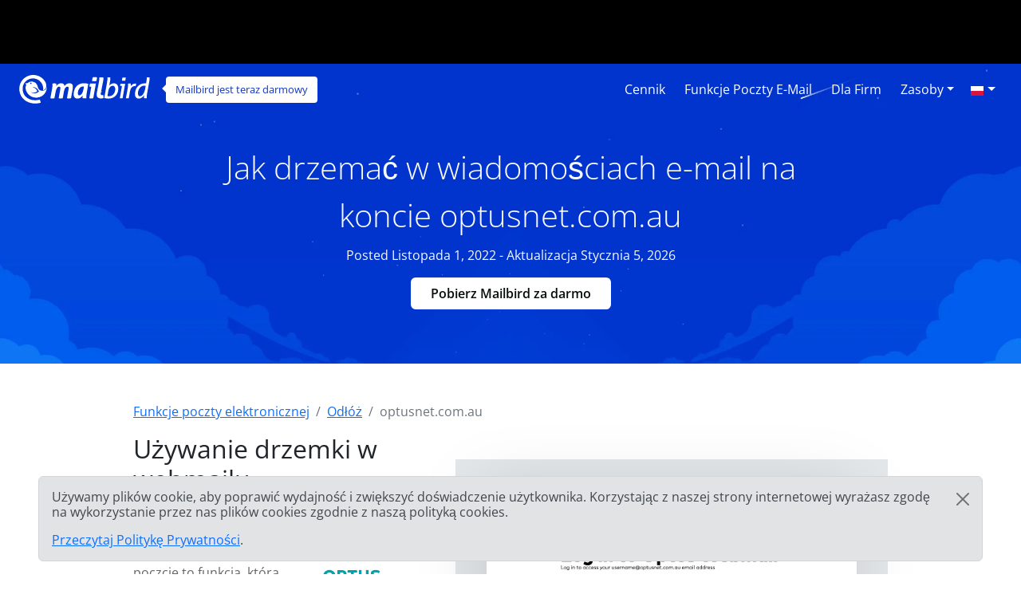

--- FILE ---
content_type: text/html; charset=UTF-8
request_url: https://features.getmailbird.com/pl/snooze/optusnet-com-au
body_size: 12464
content:
<!doctype html>
<html lang="pl">
    <head>
        <!-- Global Meta Tags -->
                <!-- Required meta tags -->
        <meta charset="utf-8">
        <meta name="viewport" content="width=device-width, initial-scale=1">

        <!-- Multilanguage Alternatives -->
        <link rel="alternate" hreflang="x-default" href="https://features.getmailbird.com/snooze/optusnet-com-au">
        <link rel="alternate" hreflang="en" href=" https://features.getmailbird.com/snooze/optusnet-com-au"><link rel="alternate" hreflang="es" href=" https://features.getmailbird.com/es/snooze/optusnet-com-au"><link rel="alternate" hreflang="fr" href=" https://features.getmailbird.com/fr/snooze/optusnet-com-au">
        <!-- Preload Assets -->
        <link rel="preload" href="/assets/bootstrap/css/bootstrap.min.css" as="style">
        <link rel="preload" href="/assets/css/style.css" as="style">
        <link rel="preload" fetchpriority="high" as="image" href="/assets/imgs/background-boxblue-hero.webp" type="image/webp">
        <!-- Preload Assets -->

        <!-- Bootstrap CSS -->
        <link rel="stylesheet" href="/assets/bootstrap/css/bootstrap.min.css">
        <link rel="stylesheet" href="/assets/css/style.css">
        <link rel="stylesheet" href="https://www.getmailbird.com/assets/themes/mb1/css/branding.css">

        <!-- Meta Tags -->
        <meta name="robots" content="noindex, follow">
        <meta name="googlebot" content="noindex, follow, max-snippet:-1, max-image-preview:large, max-video-preview:-1">
        <meta name="bingbot" content="noindex, follow, max-snippet:-1, max-image-preview:large, max-video-preview:-1">
        <link rel="canonical" href="https://features.getmailbird.com/pl/snooze/optusnet-com-au">
        <meta property="og:locale" content="pl">
        <meta property="og:type" content="website">

        <meta property="og:image" content="https://www.getmailbird.com/wp-content/uploads/2022/01/social-image.png">
        <meta property="og:image:width" content="1200">
        <meta property="og:image:height" content="630">
        <meta property="og:url" content="https://features.getmailbird.com/pl/snooze/optusnet-com-au">
        <meta property="og:site_name" content="Mailbird Features">
        <meta name="twitter:card" content="summary_large_image">

        <meta name="twitter:image" content="https://www.getmailbird.com/wp-content/uploads/2022/01/social-image.png">

        <!-- Icons -->
        <link rel="icon" href="https://www.getmailbird.com/wp-content/uploads/2016/07/cropped-Mailbird-site-icon-1-32x32.png" sizes="32x32">
        <link rel="icon" href="https://www.getmailbird.com/wp-content/uploads/2016/07/cropped-Mailbird-site-icon-1-192x192.png" sizes="192x192">
        <link rel="apple-touch-icon-precomposed" href="https://www.getmailbird.com/wp-content/uploads/2016/07/cropped-Mailbird-site-icon-1-180x180.png">
        <meta name="msapplication-TileImage" content="https://www.getmailbird.com/wp-content/uploads/2016/07/cropped-Mailbird-site-icon-1-270x270.png">
        <link rel="shortcut icon" href="https://www.getmailbird.com/wp-content/uploads/2014/12/mailbird-favicon.ico" type="image/x-icon">
        <link rel="icon" href="https://www.getmailbird.com/wp-content/uploads/2014/12/mailbird-favicon.ico" type="image/x-icon">

        <!-- Google verification -->
        <meta name="google-site-verification" content="EbcFvgQFpeerDPbcmyvVNQkzIet0L9eF24eoTBeXXAk">
        <!-- Google verification -->

        <script>
        partytown = {
            lib: '/assets/js/~partytown/',
            forward: ['dataLayer.push'],
            resolveUrl: (url, _location, type) => {
                const proxyScriptHosts = ['www.google-analytics.com'];
                if (type === 'script' && !!url && proxyScriptHosts.find((proxyScriptHost) => url.host.includes(proxyScriptHost))) {
                        const oldUrl = url.href;
                        url.href = 'https://features.getmailbird.com/p?url=' + encodeURIComponent(oldUrl);
                }
                return url;
            },
        };
        </script>
        <script>
        /* Partytown 0.7.6 - MIT builder.io */
        !function(t,e,n,i,r,o,a,d,s,c,p,l){function u(){l||(l=1,"/"==(a=(o.lib||"/~partytown/")+(o.debug?"debug/":""))[0]&&(s=e.querySelectorAll('script[type="text/partytown"]'),i!=t?i.dispatchEvent(new CustomEvent("pt1",{detail:t})):(d=setTimeout(f,1e4),e.addEventListener("pt0",w),r?h(1):n.serviceWorker?n.serviceWorker.register(a+(o.swPath||"partytown-sw.js"),{scope:a}).then((function(t){t.active?h():t.installing&&t.installing.addEventListener("statechange",(function(t){"activated"==t.target.state&&h()}))}),console.error):f())))}function h(t){c=e.createElement(t?"script":"iframe"),t||(c.setAttribute("style","display:block;width:0;height:0;border:0;visibility:hidden"),c.setAttribute("aria-hidden",!0)),c.src=a+"partytown-"+(t?"atomics.js?v=0.7.6":"sandbox-sw.html?"+Date.now()),e.body.appendChild(c)}function f(n,r){for(w(),i==t&&(o.forward||[]).map((function(e){delete t[e.split(".")[0]]})),n=0;n<s.length;n++)(r=e.createElement("script")).innerHTML=s[n].innerHTML,e.head.appendChild(r);c&&c.parentNode.removeChild(c)}function w(){clearTimeout(d)}o=t.partytown||{},i==t&&(o.forward||[]).map((function(e){p=t,e.split(".").map((function(e,n,i){p=p[i[n]]=n+1<i.length?"push"==i[n+1]?[]:p[i[n]]||{}:function(){(t._ptf=t._ptf||[]).push(i,arguments)}}))})),"complete"==e.readyState?u():(t.addEventListener("DOMContentLoaded",u),t.addEventListener("load",u))}(window,document,navigator,top,window.crossOriginIsolated);
        </script>

        <!-- Google Tag Manager -->
        <script type="text/partytown">(function(w,d,s,l,i){w[l]=w[l]||[];w[l].push({'gtm.start':
        new Date().getTime(),event:'gtm.js'});var f=d.getElementsByTagName(s)[0],
        j=d.createElement(s),dl=l!='dataLayer'?'&l='+l:'';j.async=true;j.src=
        'https://www.googletagmanager.com/gtm.js?id='+i+dl;f.parentNode.insertBefore(j,f);
        })(window,document,'script','dataLayer','GTM-KQD89NQ');</script>
        <!-- End Google Tag Manager -->

        <!-- Mixpanel -->
        <script type="text/javascript" src="https://www.getmailbird.com/assets/themes/mb1/js/mixpanel-init.js?ver=1759747170" defer></script>
        <!-- Mixpanel -->        <!-- Global Meta Tags -->
        <title>Drzemka na koncie pocztowym optusnet.com.au, aby zarządzać zatłoczoną skrzynką odbiorczą.</title>
        <meta name="description" content="Drzemka w e-mailu w optusnet.com.au tymczasowo usuwa e-mail ze skrzynki odbiorczej i wznawia go w zaplanowanym czasie. Wystarczy kliknąć przycisk &quot;drzemka&quot;.">
        <meta property="og:title" content="Drzemka na koncie pocztowym optusnet.com.au, aby zarządzać zatłoczoną skrzynką odbiorczą.">
        <meta property="og:description" content="Drzemka w e-mailu w optusnet.com.au tymczasowo usuwa e-mail ze skrzynki odbiorczej i wznawia go w zaplanowanym czasie. Wystarczy kliknąć przycisk &quot;drzemka&quot;.">
        <meta name="twitter:title" content="Drzemka na koncie pocztowym optusnet.com.au, aby zarządzać zatłoczoną skrzynką odbiorczą.">
        <meta name="twitter:description" content="Drzemka w e-mailu w optusnet.com.au tymczasowo usuwa e-mail ze skrzynki odbiorczej i wznawia go w zaplanowanym czasie. Wystarczy kliknąć przycisk &quot;drzemka&quot;.">
        <meta property="article:published_time" content="2022-11-01T01:15:00Z">
        <meta property="article:modified_time" content="2026-01-05T01:15:00Z">

            <script type="application/ld+json">
        {
        "@context": "https://schema.org",
        "@type": "Article",
        "image": [
            "https://features.getmailbird.com/assets/imgs/logos/optusnet.com.au.png"
        ],
        "author": [
            {
                "@type": "Organization",
                "name": "Mailbird",
                "url": "https://www.getmailbird.com"
            }
        ],
        "headline": "Drzemka na koncie pocztowym optusnet.com.au, aby zarządzać zatłoczoną skrzynką odbiorczą.",
        "datePublished": "2022-11-01T01:15:00Z",
        "dateModified": "2026-01-05T01:15:00Z"
        }
    </script>
    </head>
    <body id="feature-pages-snooze" class="feature-pages">

    <!-- Google Tag Manager -->
    <!-- Google Tag Manager (noscript) -->
<noscript><iframe src="https://www.googletagmanager.com/ns.html?id=GTM-KQD89NQ" height="0" width="0" style="display:none;visibility:hidden"></iframe></noscript>
<!-- End Google Tag Manager (noscript) -->    <!-- Google Tag Manager -->

    <header class="container-fluid py-1 px-4 mb-5 lang_pl" data-alias="setupesp" data-esp="optusnet.com.au" data-enableCTAs="1">

        <!-- Navigation Bar -->
                <!-- Main Navigation Container -->
        <nav class="navbar navbar-expand-lg navbar-light">

            <!-- Main Logo Area -->
            <div id="mb-logo">
                <a class="navbar-brand" href="https://www.getmailbird.com/" title="Mailbird">
                    <img src="/assets/imgs/header-mailbird-white.svg" alt="Mailbird" width="164" height="36" loading="lazy">
                </a>
            </div>
            <!-- Main Logo Area -->

            <!-- Logo Callout -->
            <div id="mb-callout" class="d-none d-lg-inline-block" onclick="window.open('https://www.getmailbird.com/pl/downloading/','_blank');">
                <div>
                    <a href="https://www.getmailbird.com/pl/downloading/"  onclick="return false;" target="_blank" class="text-white text-decoration-none">Mailbird jest teraz darmowy</a>
                </div>
            </div>
            <!-- Logo Callout -->

            <!-- Hamburguer Menu -->
            <button id="mb-nav-hamburguer" class="navbar-toggler border-white" type="button" data-bs-toggle="collapse" data-bs-target="#mb-nav" aria-controls="mb-nav" aria-expanded="false" aria-label="Nawigacja w górę">
                <span class="navbar-toggler-icon"></span>
            </button>
            <!-- Hamburguer Menu -->

            <!-- Main Menu -->
            <div id="mb-nav" class="collapse navbar-collapse justify-content-end">
                <ul class="navbar-nav">
                    <li class="nav-item mx-1">
                        <a class="nav-link active text-white fs-6 text-capitalize" aria-current="page" href="https://www.getmailbird.com/pl/pricing/">Cennik</a>
                    </li>
                    <li class="nav-item mx-1">
                        <a class="nav-link text-white fs-6 text-capitalize" href="https://www.getmailbird.com/pl/features/">Funkcje poczty e-mail</a>
                    </li>
                    <li class="nav-item mx-1">
                        <a class="nav-link text-white fs-6 text-capitalize" href="https://www.getmailbird.com/pl/mailbird-business/">Dla firm</a>
                    </li>
                    <li class="nav-item mx-1 d-none">
                        <a class="nav-link text-white fs-6 text-capitalize" href="#" data-bs-toggle="modal" data-bs-target="#mb-overlay-mailbirdmac">Mailbird dla Maca</a>
                    </li>
                    <li class="nav-item dropdown mx-1">
                        <a id="navbarDropdownMenuResources" class="nav-link dropdown-toggle text-white fs-6 text-capitalize" href="#" role="button" data-bs-toggle="dropdown" aria-expanded="false">Zasoby</a>
                        <ul class="dropdown-menu" aria-labelledby="navbarDropdownMenuResources">
                            <li><a class="dropdown-item" href="https://www.getmailbird.com/pl/blog/">Blog</a></li>
                            <li><a class="dropdown-item" href="https://support.getmailbird.com">Wsparcie</a></li>
                            <li><a class="dropdown-item" href="https://www.getmailbird.com/pl/testimonial/">Referencje</a></li>
                            <li><a class="dropdown-item" href="https://www.getmailbird.com/pl/about/">O Mailbird</a></li>
                            <li><a class="dropdown-item" href="https://careers.getmailbird.com/">Zatrudniamy!</a></li>
                            <li><a class="dropdown-item" href="https://www.getmailbird.com/pl/why-choose-mailbird/">Dlaczego Mailbird?</a></li>
                            <li><a class="dropdown-item" href="https://www.getmailbird.com/pl/alpha-testers/">Wcześni użytkownicy</a></li>
                        </ul>
                    </li>
                    <!-- <li class="nav-item ms-4 me-2">
                        <button type="button" class="btn btn-secondary download-now border-white bg-transparent text-white btn-mb btn-mb-slim btn-mb-3">Pobierz Mailbird za darmo</button>
                    </li> -->
                    <li id="mb-nav-lang" class="nav-item dropdown">
                        <a class="nav-link dropdown-toggle text-white fs-6 text-capitalize" href="/pl/snooze/optusnet-com-au" role="button" data-bs-toggle="dropdown" aria-expanded="false"><img width="18" height="12" src="/assets/imgs/flags/pl.svg" alt="Polski" loading="lazy"><span class="d-none">Polski</span></a>
                        <ul class="dropdown-menu" aria-labelledby="mb-nav-lang">
                            <li id="mb-menu-lang-en"><a title="English" href="/snooze/optusnet-com-au" class="dropdown-item"><img width="18" height="12" src="/assets/imgs/flags/en.svg" alt="English" loading="lazy"><span class="d-none" lang="en">English</span></a></li>
                            <li id="mb-menu-lang-es"><a title="Español" href="/es/snooze/optusnet-com-au" class="dropdown-item"><img width="18" height="12" src="/assets/imgs/flags/es.svg" alt="Español" loading="lazy"><span class="d-none" lang="es">Español</span></a></li>
                            <li id="mb-menu-lang-ru"><a title="русский" href="/ru/snooze/optusnet-com-au" class="dropdown-item"><img width="18" height="12" src="/assets/imgs/flags/ru.svg" alt="русский" loading="lazy"><span class="d-none" lang="ru">русский</span></a></li>
                            <li id="mb-menu-lang-it"><a title="Italiano" href="/it/snooze/optusnet-com-au" class="dropdown-item"><img width="18" height="12" src="/assets/imgs/flags/it.svg" alt="Italiano" loading="lazy"><span class="d-none" lang="it">Italiano</span></a></li>
                            <li id="mb-menu-lang-fr"><a title="Français" href="/fr/snooze/optusnet-com-au" class="dropdown-item"><img width="18" height="12" src="/assets/imgs/flags/fr.svg" alt="Français" loading="lazy"><span class="d-none" lang="fr">Français</span></a></li>
                            <li id="mb-menu-lang-pt"><a title="Português" href="/pt/snooze/optusnet-com-au" class="dropdown-item"><img width="18" height="12" src="/assets/imgs/flags/pt.svg" alt="Português" loading="lazy"><span class="d-none" lang="pt">Português</span></a></li>
                            <li id="mb-menu-lang-de"><a title="Deutsch" href="/de/snooze/optusnet-com-au" class="dropdown-item"><img width="18" height="12" src="/assets/imgs/flags/de.svg" alt="Deutsch" loading="lazy"><span class="d-none" lang="de">Deutsch</span></a></li>
                            <li id="mb-menu-lang-nl"><a title="Nederlands" href="/nl/snooze/optusnet-com-au" class="dropdown-item"><img width="18" height="12" src="/assets/imgs/flags/nl.svg" alt="Nederlands" loading="lazy"><span class="d-none" lang="nl">Nederlands</span></a></li>
                        </ul>
                    </li>
                </ul>
            </div>
            <!-- Main Menu -->
        </nav>
        <!-- Main Navigation Container -->        <!-- Navigation Bar -->

        <!-- Main Hero Area Contents -->
        <div id="mb-herotext" class="container mt-3 mb-5">
            <div class="row row-contained m-auto">
                <div class="col-xl-9 d-flex flex-column justify-content-center align-items-center m-auto">

                    <h1 class="mt-4 text-light text-center fw-light fs-1 lh-base">Jak drzemać w wiadomościach e-mail na koncie optusnet.com.au</h1>

                    <p class="text-light fs-6 lh-base">Posted Listopada 1, 2022 - Aktualizacja Stycznia 5, 2026</p>

                    <p><button type="button" class="btn btn-secondary download-now border-white bg-transparent text-white btn-mb btn-mb-slim btn-mb-3">Pobierz Mailbird za darmo</button></p>

                </div>
            </div>
        </div>
        <!-- Main Hero Area Contents -->

    </header>

    <!-- Main Body Container -->
    <main id="feature-content" class="container mt-3">

        <!-- Breadcrumbs -->
        <div class="row align-items-center">
            <div class="col">
                <nav aria-label="breadcrumb">
                    <ol class="breadcrumb" itemscope itemtype="https://schema.org/BreadcrumbList">
                        <li class="breadcrumb-item" itemprop="itemListElement" itemscope itemtype="https://schema.org/ListItem">
                            <a href="https://features.getmailbird.com/" itemprop="item"><span itemprop="name">Funkcje poczty elektronicznej</span></a>
                            <meta itemprop="position" content="1">
                        </li>
                        <li class="breadcrumb-item" itemprop="itemListElement" itemscope itemtype="https://schema.org/ListItem">
                            <a href="/pl/snooze" itemscope itemtype="https://schema.org/WebPage" itemprop="item" itemid="/pl/snooze"><span itemprop="name">Odłóż</span></a>
                            <meta itemprop="position" content="2">
                        </li>
                        <li class="breadcrumb-item active" aria-current="page" itemprop="itemListElement" itemscope itemtype="https://schema.org/ListItem">
                            <span itemprop="name">optusnet.com.au</span>
                            <meta itemprop="position" content="3">
                        </li>
                    </ol>
                </nav>
            </div>
        </div>
        <!-- Breadcrumbs -->

        <!-- Feature Overview -->
        <div id="features-intro" class="row align-items-center">
            <div class="col pe-5">
                <h2 class="fs-2 text-dark mb-4">Używanie drzemki w webmailu optusnet.com.au</h2>
                <!-- ESP Logo -->
                <div id="provider-icon-image" class="float-end mb-1">
    <img src="/assets/imgs/logos/optusnet.com.au.png" width="140" height="80" loading="lazy" alt="optusnet.com.au Logo">
</div>                <!-- ESP Logo -->
                <p>Odkładania wiadomości w poczcie to funkcja, która pozwala ukryć na jakiś czas przychodzącą wiadomość, dzięki czemu po określonym czasie pojawia się ona ponownie w skrzynce pocztowej jako nowa wiadomość. Jest to przydatne, gdy nie chcesz od razu czytać<strong>wiadomości </strong>, ale nie chcesz też jej zgubić w skrzynce odbiorczej.<br><br>Niestety, optusnet.com.au nie oferuje funkcji odkładania w swoim interfejsie webmaila.<br><br><strong>Mamy jednak dobrą wiadomość! optusnet.com.au obsługuje IMAP, więc możesz uzyskać dostęp do funkcji odkładania za pomocą stacjonarnego klienta poczty, takiego jak Mailbird.</strong></p>
            </div>
            <div class="col-lg-7 col-md-12 m-auto mt-md-3 text-end">


                <div class="row mt-3 mb-3">
                    <div class="col position-relative">

                    <!-- Feature Email Tracking Banner: horizontal -->
                        <div id="feature-banner-overlay-horizontal" class="feature-banner-overlay position-absolute bottom-0 start-50 translate-middle mx-auto feature-banner p-1 text-white d-inline rounded shadow-lg text-center">
                            <img src="/assets/imgs/icon-snooze-solo.svg" alt="Drzemka nie jest dostępna dla optusnet.com.au" width="33" height="35" loading="lazy">
                            <span class="fw-bold">Drzemka</span> jest <span class="available-no bg-danger text-uppercase px-1 py-2 mx-1 fw-bold rounded"><span class="border border-white rounded px-2 py-1">niedostępny</span></span> dla optusnet.com.au                        </div>
                        <!-- Feature Email Tracking Banner: horizontal -->

                        <p class="text-center step-img-container py-5">
                            <span id="webmail-login-img" class="d-block mx-auto">
                                <img src="/assets/imgs/login/optusnet.com.au.webp" width="1200" height="737" loading="lazy" alt="optusnet.com.au Webmail Interface" class="h-auto">
                            </span>
                        </p>
                    </div>
                </div>

            </div>
        </div>
        <!-- Feature Overview -->

        <!-- Feature Steps -->
        <div id="featurepages-steps" class="row align-items-center mt-5 featurepages-snooze">
            <div class="col">
                <h2 class="text-dark fs-2 mb-4 text-center fw-normal lh-base">Jak więc odłożyć otrzymane wiadomości w optusnet.com.au?</h2>
                <p>Aby uzyskać dostęp do bardzo przydatnej funkcji odkładania e-maili w optusnet.com.au, wystarczy wykonać poniższe kroki. Będziesz mógł wypróbować funkcję w Mailbird za darmo.</p>
                <ol>
                    <li class="my-5 features-step features-step1">
                        <h3 class="fs-5 text-dark d-inline">Pobierz i zainstaluj Mailbird</h3>
                        <p class="mt-3"><a href="https://www.getmailbird.com" title="Mailbird Website">Mailbird</a> to desktopowy klient poczty elektronicznej, który jest bardzo wygodny do zarządzania wieloma adresami, zarówno w jego ujednoliconej skrzynce odbiorczej, jak i osobno. Obsługuje większość dostawców poczty elektronicznej, więc możesz połączyć prawie każdy rodzaj konta z unikalnymi funkcjami. Z pewnością możesz użyć Mailbird do odłożenia optusnet.com.au e-maila.<br><br>   Tak więc, pierwszym krokiem jest <a href="https://www.getmailbird.com/downloading" title="Download Mailbird">pobranie</a> i zainstalowanie aplikacji na pulpicie.</p>
                        <!-- Download Banner -->
                        <div id="cta-banner" class="p-4 text-center" onclick="location.href='https://getmailbird.com/downloading/';">
    <button type="button" class="btn btn-secondary download-now text-dark m-3 px-4 fw-semibold">Pobierz Mailbird za darmo</button>
</div>                        <!-- Download Banner -->
                    </li>
                    <li class="my-5 features-step features-step2">
                        <h3 class="fs-5 text-dark d-inline">Dodaj swoje konto optusnet.com.au</h3>
                        <p class="mt-3">Uruchom aplikację Mailbird i dodaj swoje imię i nazwisko, adres optusnet.com.au oraz hasło. Następnie poczekaj na skonfigurowanie ustawień serwera (<a href="https://www.getmailbird.com/setup/access-optusnet-com-au-via-imap-smtp" title="Instrukcje krok po kroku dotyczące konfiguracji optusnet.com.au przy użyciu protokołu SMTP/IMAP/POP3 w dowolnym kliencie poczty e-mail">lub zrób to ręcznie, korzystając z tych instrukcji</a>). Później będziesz mógł dodać więcej kont w menu Ustawienia.</p>
                        <div class="overlayInstructions mt-5 d-none d-sm-block">
                            <div class="input inputName">MB Snooze 613</div>
                            <div class="input inputUsername">mb_snooze_613@optusnet.com.au</div>
                        </div>
                        <p class="text-center step-img-container">
                            <img src="/assets/imgs/add-account.webp" alt="Dodaj swoje konto optusnet.com.au" width="970" height="406" loading="lazy" class="mt-5 mb-4 h-auto">
                        </p>
                    </li>
                    <li class="mt-5 features-step features-step3">
                        <h3 class="fs-5 text-dark d-inline">Odkładanie w poczcie przychodzącej</h3>
                        <p class="mt-3">Jest kilka sposobów na odkładanie maila. Po pierwsze, nie musisz go nawet otwierać. Gdy najedziesz na wiadomość w skrzynce odbiorczej, pojawią się szybkie przyciski. Kliknij ten, który wygląda jak budzik, a następnie wybierz predefiniowany czas lub ustaw datę.</p>
                        <p class="text-center step-img-container">
                            <img src="/assets/imgs/snooze1.webp" alt="Dodaj swoje konto optusnet.com.au" width="826" height="375" loading="lazy" class="mt-5 mb-4 h-auto">
                        </p>
                        <p>Możesz również kliknąć wiadomość prawym przyciskiem myszy lub użyć skrótu Z, aby otworzyć menu E-mail:</p>
                        <p class="text-center step-img-container">
                            <img src="/assets/imgs/snooze2.webp" alt="Dodaj swoje konto optusnet.com.au" width="826" height="491" loading="lazy" class="mt-5 mb-4 h-auto step3b">
                        </p>
                        <p>Zwróć uwagę, że możesz również wstrzymać wysłane wiadomości e-mail, jeśli chcesz użyć tej funkcji jako kolejnego przypomnienia.</p>
                    </li>
                </ol>
            </div>
        </div>
        <!-- Feature Steps -->

        <!-- Feature How it Works -->
        <div class="row mt-3 mb-3">
            <div class="col">
                <lite-youtube videoid="srDyP3-zayc" posterquality="maxresdefault" params="autoplay=0&cc_lang_pref=pl&color=red&controls=1&disablekb=0&enablejsapi=1&showinfo=0&cc_load_policy=0&fs=0&hl=pl&iv_load_policy=3&loop=1&modestbranding=1&rel=0&html5=1&start=0"></lite-youtube>
            </div>
        </div>
        <!-- Feature How it Works -->

    </main>
    <!-- Main Body Container -->

    <!-- Feature Boxes Area -->
    
        <div id="features-boxes" class="container-fluid text-center my-5 py-5">
            <div class="row m-auto">
                <h4 class="text-dark fs-4">Dowiedz się, jak ulepszyć swoje konto optusnet.com.au</h4>
        
            <div class="col-xl-4 col-sm-6 col-12 text-center mt-3 mb-3">
                <!-- Feature: Send Later -->
                <div class="features-box m-auto pb-3 shadow bg-white">
    <a href="/pl/schedule/optusnet-com-au"><img src="/assets/imgs/sendlater-promo.webp" alt="Zaplanuj wiadomości e-mail do późniejszego automatycznego wysłania" width="478" height="208" loading="lazy" class="m-auto w-100 h-auto"></a>
    <h5 class="fs-5 fw-bold text-start m-4 text-dark">Wyślij e-mail później</h5>
    <p class="text-start m-4">Zaplanuj wiadomości e-mail do późniejszego automatycznego wysłania</p>
    <p class="text-start m-4 fw-bold"><a href="/pl/schedule/optusnet-com-au" class="text-decoration-none">Więcej o planowaniu e-maili</a></p>
</div>
                <!-- Feature: Send Later -->
            </div>
        
            <div class="col-xl-4 col-sm-6 col-12 text-center mt-3 mb-3">
                <!-- Feature: Email Undo Send -->
                <div class="features-box m-auto pb-3 shadow bg-white">
    <a href="/pl/unsend/optusnet-com-au"><img src="/assets/imgs/undo-send.webp" alt="Cofnij wysyłanie wiadomości na dowolnym koncie e-mail" width="478" height="208" loading="lazy" class="m-auto w-100 h-auto"></a>
    <h5 class="fs-5 fw-bold text-start m-4 text-dark">Cofnij wysłaną wiadomość e-mail</h5>
    <p class="text-start m-4">Cofnij wysyłanie wiadomości na dowolnym koncie e-mail</p>
    <p class="text-start m-4 fw-bold"><a href="/pl/unsend/optusnet-com-au" class="text-decoration-none">Więcej na temat cofania wysłanej poczty</a></p>
</div>
                <!-- Feature: Email Undo Send -->
            </div>
        
            <div class="col-xl-4 col-sm-6 col-12 text-center mt-3 mb-3">
                <!-- Feature: Read Receipts -->
                <div class="features-box m-auto pb-3 shadow bg-white">
    <a href="/pl/read-receipts/optusnet-com-au"><img src="/assets/imgs/emailtracking-promo.webp" alt="Śledź wiadomości e-mail żeby sprawdzić, kiedy są otwierane i czytane" width="478" height="208" loading="lazy" class="m-auto w-100 h-auto"></a>
    <h5 class="text-dark fs-5 fw-bold text-start m-4">Przeczytaj pokwitowania</h5>
    <p class="text-start m-4">Śledź wiadomości e-mail żeby sprawdzić, kiedy są otwierane i czytane</p>
    <p class="text-start m-4 fw-bold"><a href="/pl/read-receipts/optusnet-com-au" class="text-decoration-none">Więcej na temat Read Receipts</a></p>
</div>
                <!-- Feature: Read Receipts -->
            </div>
        
            </div>
        </div>
        <!-- Feature Boxes Area -->

    <!-- FAQ Section -->
    <div class="container mt-3 mb-5 container-narrow">
        <div class="row">
            <div class="col">
                <div id="faqsOverall" class="col setup-pages-row-section mb-4">
                
                    <h4 class="text-center fs-4 text-dark mb-5">FAQ dotyczące funkcji odkładania w poczcie elektronicznej</h4>

                    <div id="faqRow" class="accordion" itemscope itemtype="https://schema.org/FAQPage">
                        <!-- FAQ Item -->
                        <div id="faq-q1" class="accordion-item faqentry" itemscope itemprop="mainEntity" itemtype="https://schema.org/Question">
                            <h5 id="headingOne" class="accordion-header faqQuestion fs-4" itemprop="name">
                                <button class="accordion-button" type="button" data-bs-toggle="collapse" data-bs-target="#collapseOne" aria-expanded="true" aria-controls="collapseOne">
                                    Co to znaczy "odłożyć wiadomość"?                                </button>
                            </h5>
                            <div id="collapseOne" class="accordion-collapse collapse show faqAnswer" aria-labelledby="headingOne" data-bs-parent="#faqRow" itemscope itemprop="acceptedAnswer" itemtype="https://schema.org/Answer">
                                <div class="accordion-body" itemprop="text">
                                    <p>Odłożenie oznacza, że usuwasz wiadomość ze swojej skrzynki odbiorczej na określony czas. Zniknie ona ze skrzynki odbiorczej na określony czas i powróci na szczyt listy w wyznaczonym czasie. Na przykład, możesz ustawić czas na następny poranek, a wiadomość e-mail pojawi się ponownie na szczycie listy o 8 rano następnego dnia.</p>
                                </div>
                            </div>
                        </div>
                        <!-- FAQ Item -->
                        <div id="faq-q2" class="accordion-item faqentry" itemscope itemprop="mainEntity" itemtype="https://schema.org/Question">
                            <h5 id="headingTwo" class="accordion-header faqQuestion fs-4" itemprop="name">
                                <button class="accordion-button collapsed" type="button" data-bs-toggle="collapse" data-bs-target="#collapseTwo" aria-expanded="false" aria-controls="collapseTwo">
                                    Dlaczego możesz potrzebować odłożenia wiadomości email?                                </button>    
                            </h5>
                            <div id="collapseTwo" class="accordion-collapse collapse faqAnswer" aria-labelledby="headingTwo" data-bs-parent="#faqRow" itemscope itemprop="acceptedAnswer" itemtype="https://schema.org/Answer">
                                <div class="accordion-body" itemprop="text">
                                    <p>Funkcja odłożenia pomaga utrzymać skrzynkę odbiorczą optusnet.com.au znacznie bardziej uporządkowaną i zorganizowaną. W końcu nie ma sensu trzymać wiadomości e-mail, jeśli nie ma się na nią czasu w danej chwili. Jest to również przydatna funkcja, jeśli wiadomość zawiera informacje, w których podany czas jest bardzo ważny, takie jak plany spotkań lub bilety lotnicze.</p>
                                </div>
                            </div>
                        </div>
                        <!-- FAQ Item -->
                        <div id="faq-q3" class="accordion-item faqentry" itemscope itemprop="mainEntity" itemtype="https://schema.org/Question">
                            <h5 id="headingThree" class="accordion-header faqQuestion fs-4" itemprop="name">
                                <button class="accordion-button collapsed" type="button" data-bs-toggle="collapse" data-bs-target="#collapseThree" aria-expanded="false" aria-controls="collapseThree">
                                    Jak odłożyć wiadomość email?                                </button>    
                            </h5>
                            <div id="collapseThree" class="accordion-collapse collapse faqAnswer" aria-labelledby="headingThree" data-bs-parent="#faqRow" itemscope itemprop="acceptedAnswer" itemtype="https://schema.org/Answer">
                                <div class="accordion-body" itemprop="text">
                                    <p>Możesz użyć funkcji odkładania w programie Mailbird. Kliknij przycisk Odłóż, kliknij prawym przyciskiem myszy na wiadomość lub użyj klawisza skrótu, aby wybrać czas drzemki dla wiadomości e-mail.</p>
                                </div>
                            </div>
                        </div>
                        <!-- FAQ Item -->
                        <div id="faq-q4" class="accordion-item faqentry" itemscope itemprop="mainEntity" itemtype="https://schema.org/Question">
                            <h5 id="headingFour" class="accordion-header faqQuestion fs-4" itemprop="name">
                                <button class="accordion-button collapsed" type="button" data-bs-toggle="collapse" data-bs-target="#collapseFour" aria-expanded="false" aria-controls="collapseFour">
                                    Co się stanie, gdy w optusnet.com.au jest odłożony email?                                </button>
                            </h5>
                            <div id="collapseFour" class="accordion-collapse collapse faqAnswer" aria-labelledby="headingFour" data-bs-parent="#faqRow" itemscope itemprop="acceptedAnswer" itemtype="https://schema.org/Answer">
                                <div class="accordion-body" itemprop="text">
                                    <p>Wiadomość e-mail zostaje przeniesiona ze skrzynki odbiorczej do osobnego folderu. W każdej chwili możesz przejrzeć listę odłożonych e-maili. Gdy licznik czasu odłożenia się skończy, wiadomość e-mail powróci na górę listy skrzynki odbiorczej.</p>
                                </div>
                            </div>
                        </div>
                        <!-- FAQ Item -->
                        <div id="faq-q5" class="accordion-item faqentry" itemscope itemprop="mainEntity" itemtype="https://schema.org/Question">
                            <h5 id="headingFive" class="accordion-header faqQuestion fs-4" itemprop="name">
                                <button class="accordion-button collapsed" type="button" data-bs-toggle="collapse" data-bs-target="#collapseFive" aria-expanded="false" aria-controls="collapseFive">
                                    Jak znaleźć e-maile, które zostały odłożone?                                </button>
                            </h5>
                            <div id="collapseFive" class="accordion-collapse collapse faqAnswer" aria-labelledby="headingFive" data-bs-parent="#faqRow" itemscope itemprop="acceptedAnswer" itemtype="https://schema.org/Answer">
                                <div class="accordion-body" itemprop="text">
                                    <p>Odłożone wiadomości e-mail są tymczasowo archiwizowane w folderze Drzemka. Możesz tam sprawdzić wszystkie takie wiadomości, a nawet wyłączyć odłożenie w wiadomości e-mail, jeśli nie jest ona już istotna.</p>
                                </div>
                            </div>
                        </div>
                    </div>
                
                </div>
            </div>
        </div>
    </div>
    <!-- FAQ Section -->

    <!-- Alternative Provider Area -->
    <div id="alternative-providers" class="container-fluid p-5 mt-5 border-top border-light">
        <div class="row row-contained">
            <div class="col text-center container-narrow m-auto">
                <h6 class="m-3 fs-4 text-dark">Korzystasz z innej usługi poczty elektronicznej?</h6>
                <p>Wybierz swojego dostawcę z listy poniżej i kliknij na niego, aby znaleźć instrukcje dotyczące podłączenia go do Mailbird.</p>
                <ul class="list-unstyled d-flex flex-row justify-content-between flex-wrap p-0">
                <li class="m-2"><a rel="nofollow" href="/pl/snooze/everyone-net" title="everyone.net">everyone.net</a></li><li class="m-2"><a href="/pl/snooze/dodo-com-au" title="Dodo.com.au">Dodo.com.au</a></li><li class="m-2"><a rel="nofollow" href="/pl/snooze/zmail-plala-or-jp" title="Zmail.plala.or.jp">Zmail.plala.or.jp</a></li><li class="m-2"><a rel="nofollow" href="/pl/snooze/bay-gunmanet-ne-jp" title="Bay.gunmanet.ne.jp">Bay.gunmanet.ne.jp</a></li><li class="m-2"><a rel="nofollow" href="/pl/snooze/geologist-com" title="Geologist.com">Geologist.com</a></li><li class="m-2"><a rel="nofollow" href="/pl/snooze/everyone-net" title="everyone.net">everyone.net</a></li><li class="m-2"><a href="/pl/snooze/etisalat-ae" title="Etisalat.ae">Etisalat.ae</a></li>                </ul>
            </div>
        </div>
    </div>    <!-- Alternative Provider Area -->

    <!-- Footer Container -->
    <footer class="mt-5">
            <div class="container-fluid bg-light border-top border-bottom p-5 mt-3">
            <div class="row row-contained g-2">
            
                <!-- Tag Line Column -->
                <div id="tagline" class="col-lg-9 col-md-9">Staramy się, aby Twoje doświadczenie z pocztą elektroniczną było jak najlepsze.</div>
                <!-- Tag Line Column -->

                <!-- Social Media Icons Column -->
                <div id="socialicons" class="col-lg-3 col-md-3 text-end">

                    <a href="https://www.facebook.com/getmailbird">
                        <img src="/assets/imgs/social-media/footer-logo-facebook-black.svg" alt="facebook" width="24" height="24" loading="lazy">
                    </a>
                    <a href="https://twitter.com/mailbird">
                        <img src="/assets/imgs/social-media/footer-logo-twitterx-black.svg" alt="twitter" width="24" height="24" loading="lazy">
                    </a>
                    <a href="https://www.instagram.com/mailbirdemail/">
                        <img src="/assets/imgs/social-media/footer-logo-instagram-black.svg" alt="instagram" width="24" height="24" loading="lazy">
                    </a>
                    <a href="https://www.linkedin.com/company/mailbird">
                        <img src="/assets/imgs/social-media/footer-logo-linkedin-black.svg" alt="linkedin" width="24" height="24" loading="lazy">
                    </a>
                    <a href="https://www.youtube.com/channel/UC6zF5ogt05lRaD67qqVBnSA">
                        <img src="/assets/imgs/social-media/footer-logo-youtube-black.svg" alt="youtube" width="24" height="24" loading="lazy">
                    </a>

                </div>
                <!-- Social Media Icons Column -->

            </div>
        </div>

        <div id="menucolumns" class="container mt-3">
            <div class="row g-2">
                <div class="d-flex flex-row flex-wrap">
                    <div class="flex-fill px-2">
                        <div class="menutitle">Dowiedz się więcej</div>
                        <ul class="list-unstyled">
                            <li><a href="https://www.getmailbird.com/pl/pricing/">Cennik</a></li>
                            <li><a href="https://features.getmailbird.com">Funkcje poczty e-mail</a></li>
                            <li><a href="https://parakeet.getmailbird.com/">Darmowe szablony wiadomości e-mail</a></li>
                            <li><a href="https://flamingo.getmailbird.com/">Darmowe podpisy e-mail</a></li>
                            <li><a href="https://desktop.getmailbird.com/">Aplikacje desktopowe Windows</a></li>
                            <li><a href="https://www.getmailbird.com/pl/blog/">Blog</a></li>
                        </ul>
                    </div>
                    <div class="flex-fill px-2">
                        <div class="menutitle">FIRMA</div>
                        <ul class="list-unstyled">
                            <li><a href="https://www.getmailbird.com/pl/about/">O Mailbird</a></li>
                            <li><a href="hhttps://careers.getmailbird.com/">Zatrudniamy!</a></li>
                            <li><a href="https://www.getmailbird.com/pl/press/">Prasa</a></li>
                            <li><a href="https://www.getmailbird.com/pl/mailbird-business/">Dla firm</a></li>
                            <li><a href="https://www.getmailbird.com/pl/testimonial/">Referencje</a></li>
                        </ul>
                    </div>
                    <div class="flex-fill px-2">
                        <div class="menutitle">WSPARCIE</div>
                        <ul class="list-unstyled">
                        <li><a href="https://support.getmailbird.com">Centrum pomocy</a></li>
                        <li><a href="https://www.getmailbird.com/pl/license-retrieval/">Odzyskiwanie kluczy licencyjnych</a></li>
                        <li><a href="https://www.getmailbird.com/pl/alpha-testers/">Wcześni użytkownicy</a></li>
                        <li><a href="https://www.getmailbird.com/pl/to-unsubscribe/">Rezygnacja z Newslettera</a></li>
                        </ul>
                    </div>
                    <div class="flex-fill px-2">
                        <div class="menutitle">KONFIGURACJA</div>
                        <ul class="list-unstyled">
                        <li><a href="https://www.getmailbird.com/setup/">Wszystkie ustawienia IMAP i SMTP</a></li>
                        <li><a href="https://www.getmailbird.com/setup/access-gmail-com-via-imap-smtp">Gmail.com IMAP SMTP</a></li>
                        <li><a href="https://www.getmailbird.com/setup/access-outlook-com-via-imap-smtp">Outlook.com IMAP SMTP</a></li>
                        <li><a href="https://www.getmailbird.com/setup/access-office365-via-imap-smtp">Office365 IMAP SMTP</a></li>
                        <li><a href="https://www.getmailbird.com/setup/access-yahoo-com-via-imap-smtp">Yahoo.com IMAP SMTP</a></li>
                        <li><a href="https://www.getmailbird.com/setup/access-godaddy-via-imap-smtp">Godaddy email IMAP</a></li>
                        </ul>
                    </div>
                    <!--<div class="flex-fill px-2">
                        <div class="menutitle">NAJLEPSZE ALTERNATYWY</div>
                        <ul class="list-unstyled">
                        <li><a href="https://www.getmailbird.com/best-gmail-app-for-windows/">Najlepsza aplikacja Gmail</a></li>
                        <li><a href="https://www.getmailbird.com/mailbird-best-alternative-to-outlook/">Najlepsza alternatywa dla programu Outlook</a></li>
                        <li><a href="https://www.getmailbird.com/the-best-mozilla-thunderbird-alternatives-for-windows/">Najlepsza alternatywa dla Thunderbirda</a></li>
                        <li><a href="https://www.getmailbird.com/mailbird-best-alternative-windows-live-mail/">Najlepsza alternatywa dla Windows Mail</a></li>
                        </ul>
                    </div>-->
                </div>
            </div>
        </div>
        <div id="supportstripe" class="container-fluid bg-light border-top border-bottom p-4 mt-3">
            <div class="row row-contained g-2">
                <div class="col text-end">Wsparcie: <a href="https://support.getmailbird.com">Centrum pomocy</a></div>
            </div>
        </div>
        <div id="footerlinks" class="container-fluid mt-5 mb-5">
            <div class="row row-contained g-2">
                <div class="col-xl-1">
                    <a href="https://www.getmailbird.com/" title="Mailbird">
                        <img src="https://www.getmailbird.com/wp-content/themes/MailbirdTheme/assets/images/footer-logo-mailbird.svg" alt="Mailbird Logo" width="91" height="20" loading="lazy">
                    </a>
                </div>
                <div class="col-xl-3">© Copyright 2012-2026 Mailbird <span style='font-family: sans-serif;'>™</span> Wszystkie prawa zastrzeżone.<br></div>
                <div class="col-xl-7">
                    <a href="https://www.getmailbird.com/pl/license-agreement/">Warunki korzystania z usług</a>
                    <a href="https://www.getmailbird.com/pl/privacy-policy/">Polityka prywatności</a>
                    <a href="https://www.getmailbird.com/pl/sitemap/">Sitemap</a>
                    <a href="https://clearbit.com" title="Logo dostawcy z clearbit.com" target="_blank" rel="noreferrer">Logo dostawcy z clearbit.com</a>
                </div>
                <div class="col-xl-1">Wykonane z <span class='text-danger'>❤</span></div>
            </div>
        </div>    </footer>
    <!-- Footer Container -->

    <!-- Shared Resources -->
        <!-- Cookie Notice -->
    <div id="mb-footer-lawmsg" class="alert alert-secondary alert-dismissible h6 fade show fixed-bottom mx-5 my-3 d-none" role="alert">
        <p>Używamy plików cookie, aby poprawić wydajność i zwiększyć doświadczenie użytkownika. Korzystając z naszej strony internetowej wyrażasz zgodę na wykorzystanie przez nas plików cookies zgodnie z naszą polityką cookies.</p>
        <button type="button" class="btn-close" data-bs-dismiss="alert" aria-label="General.button-close"></button>
        <a href="https://www.getmailbird.com/privacy-policy/">Przeczytaj Politykę Prywatności</a>.
    </div>
    <!-- Cookie Notice -->

    <!-- Mailbird for Mac Modal -->
    <div class="modal fade" id="mb-overlay-mailbirdmac" tabindex="-1" aria-labelledby="mailbirdformac" aria-hidden="true">
        <div class="modal-dialog modal-dialog-centered">
            <div class="modal-content text-black">
                <div class="modal-header border-0">
                    <h5 class="modal-title text-center fs-3 fw-semibold m-auto" id="mailbirdformac">
                        <span class="before-closure">Mailbird dla Maca nadchodzi</span>
                        <span class="after-closure d-none">General.modal-mac-title-ended</span>
                    </h5>
                    <button type="button" class="btn-close btn-close-black position-absolute top-0 end-0 me-1 mt-1" data-bs-dismiss="modal" aria-label="General.button-close"></button>
                </div>
                <div class="container modal-body">
                    <div class="row row-contained g-2">
                        <div class="col-12 m-auto text-center">
                            <p class="before-closure">Zapisz się, aby uzyskać wcześniejszy dostęp!</p>
                            <p class="after-closure d-none">General.modal-mac-body-ended</p>
                            <form id="mailbird-mac-form-email" action="#" method="GET" class="px-5 mt-4">
                                <input class="form-control mb-4 mx-auto" name="email" type="email" placeholder="Twój adres e-mail">
                                <button type="button" class="btn btn-secondary btn-mb btn-mb-2">Zarejestruj się</button>
                            </form>
                        </div>
                    </div>
                </div>
            </div>
        </div>
    </div>
    <!-- Mailbird for Mac Modal -->

    <script>
        /* <![CDATA[ */
        const strings = {
            'langcode_url': '/pl',
            'email_not_valid': 'Tw&oacute;j e-mail wydaje się być nieprawidłowy.  Proszę sprawdzić wprowadzone dane.',
            'subscribe_fails': 'Wystąpił błąd przy rejestracji, proszę spr&oacute;bować ponownie p&oacute;źniej.',
            'host': 'optusnet-com-au',
            'searchsettings': 'Wyszukaj dostawcę usług e-mail',
            'typemore': 'Proszę wpisać więcej liter',
        };
        /* ]]> */
    </script>

    <script type="application/ld+json">
    {
        "@context": "https://schema.org",
        "@type": "WebSite",
        "name": "Mailbird",
        "alternateName": ["Getmailbird", "MB", "MB 3.0"],
        "url": "https://www.getmailbird.com/"
    }
    </script>
    <script type="application/ld+json">
    {
        "@context": "https://schema.org/",
        "@type": "SoftwareApplication",
        "name": "Mailbird",
        "operatingSystem": "Windows, macOS",
        "applicationCategory": "UtilitiesApplication",
        "aggregateRating": {
            "@type": "AggregateRating",
            "ratingValue": "4.6",
            "ratingCount": "1245"
        },
        "offers": {
            "@type": "Offer",
            "price": "0.00",
            "priceCurrency": "USD"
        }
    }
    </script>
    <script src="/assets/bootstrap/js/bootstrap.bundle.min.js" defer></script>
    <script src="/assets/js/init.js" defer></script>
        <style>
        :root {
            --mb-wb-height: 80px;
            --mb-wb-loadingbg-color: #000000;
            --mb-wb-loading-height: 50px;
            --mb-wb-text-color: #ffffff;
        }
        /* STOP EDITING UNLESS YOU KNOW WHAT YOU ARE DOING */
        @media (min-width: 769px) {
            html { margin-top: var(--mb-wb-height); }
            #mbmainmenu { margin-top: var(--mb-wb-height); }
            @keyframes l14 { 100%  {background-position:right,left,center,right} }
            #UniversalWB {
                position: fixed;
                display: flex;
                justify-content: center;
                align-items: center;
                background-color: var(--mb-wb-loadingbg-color);
                color: var(--mb-wb-text-color);
                height: var(--mb-wb-height);
                width: 100%;
                padding: 0;
                margin: 0;
                top: 0;
            }
            .loader {
                height: var(--mb-wb-loading-height);
                aspect-ratio: 2;
                border: 10px solid var(--mb-wb-loadingbg-color);
                box-sizing: border-box;
                background: radial-gradient(farthest-side,#fff 98%,var(--mb-wb-loadingbg-color)) left/20px 20px, radial-gradient(farthest-side,#fff 98%,var(--mb-wb-loadingbg-color)) left/20px 20px, radial-gradient(farthest-side,#fff 98%,var(--mb-wb-loadingbg-color)) center/20px 20px, radial-gradient(farthest-side,#fff 98%,var(--mb-wb-loadingbg-color)) right/20px 20px, var(--mb-wb-loadingbg-color);
                background-repeat: no-repeat;
                filter: blur(4px) contrast(10);
                animation: l14 1s infinite;
            }
        }
    </style>
    <div id="UniversalWB"><div class="loader"></div></div>
    <script src="https://www.getmailbird.com/pl/global/js/wbv3.js" id="banner-js" data-lang="pl" data-banner-variant="universal" data-banner-container="#UniversalWB" data-banner-hide="0" defer></script>
        <!-- Shared Resources -->

    <!-- Non-Vital JS Resources -->
    <script type="module" src="https://cdn.jsdelivr.net/npm/@justinribeiro/lite-youtube@1.4.0/lite-youtube.js"></script>
    <!-- Non-Vital JS Resources -->

    <script>(function(){function c(){var b=a.contentDocument||a.contentWindow.document;if(b){var d=b.createElement('script');d.innerHTML="window.__CF$cv$params={r:'9bf2ea0bafac8cd5',t:'MTc2ODYyMjA5Nw=='};var a=document.createElement('script');a.src='/cdn-cgi/challenge-platform/scripts/jsd/main.js';document.getElementsByTagName('head')[0].appendChild(a);";b.getElementsByTagName('head')[0].appendChild(d)}}if(document.body){var a=document.createElement('iframe');a.height=1;a.width=1;a.style.position='absolute';a.style.top=0;a.style.left=0;a.style.border='none';a.style.visibility='hidden';document.body.appendChild(a);if('loading'!==document.readyState)c();else if(window.addEventListener)document.addEventListener('DOMContentLoaded',c);else{var e=document.onreadystatechange||function(){};document.onreadystatechange=function(b){e(b);'loading'!==document.readyState&&(document.onreadystatechange=e,c())}}}})();</script><script defer src="https://static.cloudflareinsights.com/beacon.min.js/vcd15cbe7772f49c399c6a5babf22c1241717689176015" integrity="sha512-ZpsOmlRQV6y907TI0dKBHq9Md29nnaEIPlkf84rnaERnq6zvWvPUqr2ft8M1aS28oN72PdrCzSjY4U6VaAw1EQ==" data-cf-beacon='{"version":"2024.11.0","token":"60ff189362874834b7ca3d5c5b306a01","server_timing":{"name":{"cfCacheStatus":true,"cfEdge":true,"cfExtPri":true,"cfL4":true,"cfOrigin":true,"cfSpeedBrain":true},"location_startswith":null}}' crossorigin="anonymous"></script>
</body>
</html>

--- FILE ---
content_type: application/javascript; charset=UTF-8
request_url: https://features.getmailbird.com/cdn-cgi/challenge-platform/scripts/jsd/main.js
body_size: 8144
content:
window._cf_chl_opt={AKGCx8:'b'};~function(z6,lv,lG,lT,lK,ld,lN,lB,z0,z1){z6=Y,function(m,l,zG,z5,z,f){for(zG={m:241,l:124,z:224,f:347,y:130,i:336,e:205,s:154,V:248},z5=Y,z=m();!![];)try{if(f=-parseInt(z5(zG.m))/1*(-parseInt(z5(zG.l))/2)+parseInt(z5(zG.z))/3*(-parseInt(z5(zG.f))/4)+-parseInt(z5(zG.y))/5+-parseInt(z5(zG.i))/6+parseInt(z5(zG.e))/7+parseInt(z5(zG.s))/8+parseInt(z5(zG.V))/9,l===f)break;else z.push(z.shift())}catch(y){z.push(z.shift())}}(Q,348069),lv=this||self,lG=lv[z6(322)],lT=null,lK=lj(),ld=function(t8,t7,t6,t5,t4,t2,zo,l,z,f,y){return t8={m:324,l:208,z:136,f:348,y:203,i:120,e:195},t7={m:213,l:261,z:131,f:152,y:179,i:307,e:185,s:296,V:297,o:132,J:273,L:325,h:261,S:116,R:304,P:273,X:113,c:133,I:189,H:268,M:268,F:261,C:287,W:325,Z:261,x:116,v:281,G:259,T:349,O:126,D:349,b:215,n:357,k:261,U:272,a:147,j:147,K:261},t6={m:225,l:220,z:204},t5={m:279},t4={m:204,l:275,z:192,f:192,y:147,i:333,e:353,s:239,V:333,o:239,J:275,L:320,h:350,S:114,R:333,P:279,X:113,c:339,I:133,H:259,M:279,F:159,C:281,W:133,Z:349,x:326,v:225,G:188,T:128,O:287,D:122,b:250,n:274,k:261,U:291,a:286,j:353,K:239,E:279,d:213,N:199,B:133,g:326,A:323,r0:279,r1:295,r2:317,r3:199,r4:151,r5:349,r6:231,r7:187,r8:156,r9:315,rr:199,rQ:133,rY:189,rm:153,rl:172,rz:133,rf:259,rt:357},t2={m:114},zo=z6,l={'bzAQF':function(i,e){return i==e},'hPdFG':function(i,e){return i===e},'yCeSA':zo(t8.m),'fWKBq':zo(t8.l),'bTipO':function(i,e){return i<e},'omAco':function(i,e){return i==e},'jxFOm':function(i,e){return i(e)},'ZtnIf':function(i,e){return i>e},'lnHLB':function(i,e){return e==i},'vkpKO':function(i,e){return i<e},'TzxoA':function(i,e){return i|e},'jjaXA':function(i,e){return e==i},'rpInG':function(i,e){return e|i},'OWcKj':function(i,e){return i&e},'IhPvZ':function(i,e){return e==i},'KBjMm':function(i,e){return i-e},'gAYev':function(i,e){return i(e)},'CeoSL':function(i,e){return i==e},'YkAEy':function(i,e){return i==e},'yfmsr':function(i,e){return i!==e},'aXuDa':function(i,e){return i>e},'SSMbR':function(i,e){return i&e},'mdjYe':function(i,e){return i<<e},'kDpOU':function(i,e){return e|i},'zdWFT':function(i,e){return i<<e},'uEGoc':function(i,e){return i==e},'gUcAz':function(i,e){return e|i},'RSiOc':function(i,e){return i-e},'VnEyY':function(i,e){return e==i},'WpHMR':function(i,e){return i<<e},'rKhRi':function(i,e){return e===i},'wCMsI':zo(t8.z),'RELCc':zo(t8.f),'GAogf':function(i,e){return e==i},'XmjIn':function(i,e){return i!=e},'YgMDG':zo(t8.y),'vsjHo':function(i,e){return i&e},'RWUAv':function(i,e){return i(e)},'Fxjyb':function(i,e){return i&e},'XPHHg':function(i,e){return i==e},'ixhkS':function(i,e){return i(e)},'recvQ':function(i,e){return e*i},'mQmNj':function(i,e){return i(e)},'gsttt':function(i,e){return i!=e},'sNLXa':function(i,e){return i==e},'LPURF':function(i,e){return i*e},'vSjdZ':function(i,e){return i(e)},'uXgsH':function(i,e){return i+e}},z=String[zo(t8.i)],f={'h':function(i,t1,zJ){return t1={m:319,l:147},zJ=zo,l[zJ(t2.m)](null,i)?'':f.g(i,6,function(e,zL){return zL=zJ,zL(t1.m)[zL(t1.l)](e)})},'g':function(i,s,V,zh,o,J,L,S,R,P,X,I,H,M,F,C,W,t3,Z){if(zh=zo,null==i)return'';for(J={},L={},S='',R=2,P=3,X=2,I=[],H=0,M=0,F=0;F<i[zh(t4.m)];F+=1)if(l[zh(t4.l)](zh(t4.z),zh(t4.f))){if(C=i[zh(t4.y)](F),Object[zh(t4.i)][zh(t4.e)][zh(t4.s)](J,C)||(J[C]=P++,L[C]=!0),W=S+C,Object[zh(t4.V)][zh(t4.e)][zh(t4.o)](J,W))S=W;else if(l[zh(t4.J)](l[zh(t4.L)],l[zh(t4.h)]))return t3={m:319,l:147},l[zh(t4.S)](null,I)?'':y.g(i,6,function(G,zS){return zS=zh,zS(t3.m)[zS(t3.l)](G)});else{if(Object[zh(t4.R)][zh(t4.e)][zh(t4.s)](L,S)){if(256>S[zh(t4.P)](0)){for(o=0;l[zh(t4.X)](o,X);H<<=1,l[zh(t4.c)](M,s-1)?(M=0,I[zh(t4.I)](l[zh(t4.H)](V,H)),H=0):M++,o++);for(Z=S[zh(t4.M)](0),o=0;l[zh(t4.F)](8,o);H=H<<1|Z&1,l[zh(t4.C)](M,s-1)?(M=0,I[zh(t4.W)](V(H)),H=0):M++,Z>>=1,o++);}else{for(Z=1,o=0;l[zh(t4.Z)](o,X);H=l[zh(t4.x)](H<<1.23,Z),l[zh(t4.v)](M,s-1)?(M=0,I[zh(t4.W)](l[zh(t4.H)](V,H)),H=0):M++,Z=0,o++);for(Z=S[zh(t4.M)](0),o=0;16>o;H=l[zh(t4.G)](H<<1.79,l[zh(t4.T)](Z,1)),l[zh(t4.O)](M,l[zh(t4.D)](s,1))?(M=0,I[zh(t4.W)](l[zh(t4.b)](V,H)),H=0):M++,Z>>=1,o++);}R--,l[zh(t4.n)](0,R)&&(R=Math[zh(t4.k)](2,X),X++),delete L[S]}else for(Z=J[S],o=0;o<X;H=l[zh(t4.G)](H<<1.66,l[zh(t4.T)](Z,1)),l[zh(t4.U)](M,s-1)?(M=0,I[zh(t4.W)](V(H)),H=0):M++,Z>>=1,o++);S=(R--,l[zh(t4.v)](0,R)&&(R=Math[zh(t4.k)](2,X),X++),J[W]=P++,String(C))}}else I=y[i];if(l[zh(t4.a)]('',S)){if(Object[zh(t4.R)][zh(t4.j)][zh(t4.K)](L,S)){if(256>S[zh(t4.E)](0)){for(o=0;o<X;H<<=1,s-1==M?(M=0,I[zh(t4.I)](V(H)),H=0):M++,o++);for(Z=S[zh(t4.E)](0),o=0;l[zh(t4.d)](8,o);H=H<<1.32|l[zh(t4.N)](Z,1),s-1==M?(M=0,I[zh(t4.B)](V(H)),H=0):M++,Z>>=1,o++);}else{for(Z=1,o=0;l[zh(t4.X)](o,X);H=l[zh(t4.g)](l[zh(t4.A)](H,1),Z),M==s-1?(M=0,I[zh(t4.I)](V(H)),H=0):M++,Z=0,o++);for(Z=S[zh(t4.r0)](0),o=0;l[zh(t4.d)](16,o);H=l[zh(t4.r1)](l[zh(t4.r2)](H,1),l[zh(t4.r3)](Z,1)),l[zh(t4.r4)](M,s-1)?(M=0,I[zh(t4.I)](V(H)),H=0):M++,Z>>=1,o++);}R--,l[zh(t4.n)](0,R)&&(R=Math[zh(t4.k)](2,X),X++),delete L[S]}else for(Z=J[S],o=0;l[zh(t4.r5)](o,X);H=l[zh(t4.r6)](H<<1.7,1&Z),l[zh(t4.n)](M,l[zh(t4.r7)](s,1))?(M=0,I[zh(t4.W)](V(H)),H=0):M++,Z>>=1,o++);R--,l[zh(t4.r8)](0,R)&&X++}for(Z=2,o=0;o<X;H=l[zh(t4.r9)](H,1)|l[zh(t4.rr)](Z,1),s-1==M?(M=0,I[zh(t4.rQ)](V(H)),H=0):M++,Z>>=1,o++);for(;;)if(H<<=1,M==s-1){if(l[zh(t4.rY)](l[zh(t4.rm)],l[zh(t4.rl)]))return'i';else{I[zh(t4.rz)](l[zh(t4.rf)](V,H));break}}else M++;return I[zh(t4.rt)]('')},'j':function(i,zR){return zR=zo,l[zR(t6.m)](null,i)?'':l[zR(t6.l)]('',i)?null:f.i(i[zR(t6.z)],32768,function(e,zP){return zP=zR,i[zP(t5.m)](e)})},'i':function(i,s,V,zX,o,J,L,S,R,P,X,I,H,M,F,C,G,W,Z,x){for(zX=zo,o=[],J=4,L=4,S=3,R=[],I=V(0),H=s,M=1,P=0;l[zX(t7.m)](3,P);o[P]=P,P+=1);for(F=0,C=Math[zX(t7.l)](2,2),X=1;l[zX(t7.z)](X,C);)for(W=l[zX(t7.f)][zX(t7.y)]('|'),Z=0;!![];){switch(W[Z++]){case'0':X<<=1;continue;case'1':H>>=1;continue;case'2':x=l[zX(t7.i)](I,H);continue;case'3':0==H&&(H=s,I=l[zX(t7.e)](V,M++));continue;case'4':F|=X*(0<x?1:0);continue}break}switch(F){case 0:for(F=0,C=Math[zX(t7.l)](2,8),X=1;C!=X;x=l[zX(t7.s)](I,H),H>>=1,l[zX(t7.V)](0,H)&&(H=s,I=l[zX(t7.o)](V,M++)),F|=l[zX(t7.J)](0<x?1:0,X),X<<=1);G=l[zX(t7.L)](z,F);break;case 1:for(F=0,C=Math[zX(t7.h)](2,16),X=1;l[zX(t7.S)](X,C);x=H&I,H>>=1,l[zX(t7.R)](0,H)&&(H=s,I=V(M++)),F|=l[zX(t7.P)](l[zX(t7.X)](0,x)?1:0,X),X<<=1);G=z(F);break;case 2:return''}for(P=o[3]=G,R[zX(t7.c)](G);;)if(l[zX(t7.I)](zX(t7.H),zX(t7.M))){if(M>i)return'';for(F=0,C=Math[zX(t7.F)](2,S),X=1;C!=X;x=H&I,H>>=1,l[zX(t7.C)](0,H)&&(H=s,I=l[zX(t7.W)](V,M++)),F|=(0<x?1:0)*X,X<<=1);switch(G=F){case 0:for(F=0,C=Math[zX(t7.Z)](2,8),X=1;l[zX(t7.x)](X,C);x=H&I,H>>=1,l[zX(t7.v)](0,H)&&(H=s,I=l[zX(t7.G)](V,M++)),F|=(l[zX(t7.T)](0,x)?1:0)*X,X<<=1);o[L++]=z(F),G=L-1,J--;break;case 1:for(F=0,C=Math[zX(t7.h)](2,16),X=1;X!=C;x=I&H,H>>=1,H==0&&(H=s,I=l[zX(t7.e)](V,M++)),F|=l[zX(t7.O)](l[zX(t7.D)](0,x)?1:0,X),X<<=1);o[L++]=l[zX(t7.b)](z,F),G=L-1,J--;break;case 2:return R[zX(t7.n)]('')}if(J==0&&(J=Math[zX(t7.k)](2,S),S++),o[G])G=o[G];else if(L===G)G=l[zX(t7.U)](P,P[zX(t7.a)](0));else return null;R[zX(t7.c)](G),o[L++]=l[zX(t7.U)](P,G[zX(t7.j)](0)),J--,P=G,J==0&&(J=Math[zX(t7.K)](2,S),S++)}else return![]}},y={},y[zo(t8.e)]=f.h,y}(),lN={},lN[z6(226)]='o',lN[z6(329)]='s',lN[z6(327)]='u',lN[z6(218)]='z',lN[z6(176)]='n',lN[z6(141)]='I',lN[z6(221)]='b',lB=lN,lv[z6(321)]=function(z,y,i,s,tR,tS,th,zM,V,J,L,h,S,R,P){if(tR={m:334,l:313,z:312,f:201,y:328,i:301,e:328,s:146,V:271,o:243,J:258,L:197,h:204,S:312,R:191,P:341,X:253,c:253,I:129,H:129},tS={m:142,l:119,z:204,f:150,y:288},th={m:183,l:358,z:334,f:302,y:333,i:353,e:239,s:133},zM=z6,V={'PJNST':function(X,I){return X!==I},'rhjVz':zM(tR.m),'cnEVa':function(X,I){return X<I},'mYIej':function(X,I){return X===I},'Fkheq':function(X,I){return X(I)},'tGAsQ':zM(tR.l),'ghliU':function(X,I){return X+I},'XGXqg':function(X,I,H){return X(I,H)}},y===null||y===void 0)return s;for(J=V[zM(tR.z)](lA,y),z[zM(tR.f)][zM(tR.y)]&&(J=J[zM(tR.i)](z[zM(tR.f)][zM(tR.e)](y))),J=z[zM(tR.s)][zM(tR.V)]&&z[zM(tR.o)]?z[zM(tR.s)][zM(tR.V)](new z[(zM(tR.o))](J)):function(X,zw,I){for(zw=zM,X[zw(tS.m)](),I=0;V[zw(tS.l)](I,X[zw(tS.z)]);V[zw(tS.f)](X[I],X[I+1])?X[zw(tS.y)](I+1,1):I+=1);return X}(J),L='nAsAaAb'.split('A'),L=L[zM(tR.J)][zM(tR.L)](L),h=0;h<J[zM(tR.h)];S=J[h],R=lg(z,y,S),V[zM(tR.S)](L,R)?(P=R==='s'&&!z[zM(tR.R)](y[S]),V[zM(tR.P)]===V[zM(tR.X)](i,S)?o(V[zM(tR.c)](i,S),R):P||V[zM(tR.I)](o,i+S,y[S])):V[zM(tR.H)](o,i+S,R),h++);return s;function o(X,I,zF,H){zF=zM,H={'vtDxz':function(M,F){return M(F)}},V[zF(th.m)](V[zF(th.l)],zF(th.z))?H[zF(th.f)](z,o):(Object[zF(th.y)][zF(th.i)][zF(th.e)](s,I)||(s[I]=[]),s[I][zF(th.s)](X))}},z0=z6(318)[z6(179)](';'),z1=z0[z6(258)][z6(197)](z0),lv[z6(266)]=function(m,l,tI,zC,z,y,i,s,V){for(tI={m:223,l:204,z:204,f:240,y:177,i:311,e:133,s:251},zC=z6,z={'lfmMp':function(o,J){return o===J},'VfHot':function(o,J){return o(J)}},y=Object[zC(tI.m)](l),i=0;i<y[zC(tI.l)];i++)if(s=y[i],'f'===s&&(s='N'),m[s]){for(V=0;V<l[y[i]][zC(tI.z)];z[zC(tI.f)](-1,m[s][zC(tI.y)](l[y[i]][V]))&&(z[zC(tI.i)](z1,l[y[i]][V])||m[s][zC(tI.e)]('o.'+l[y[i]][V])),V++);}else m[s]=l[y[i]][zC(tI.s)](function(o){return'o.'+o})},z3();function z3(tG,tv,zZ,m,l,z,f,y){if(tG={m:303,l:217,z:242,f:283,y:148,i:303,e:316,s:123,V:123,o:166,J:169,L:169},tv={m:316,l:148,z:267,f:337,y:305,i:169},zZ=z6,m={'gfaTD':function(i){return i()},'HgQGx':zZ(tG.m),'XwRMn':function(i){return i()},'xYfeG':function(i,e){return e!==i}},l=lv[zZ(tG.l)],!l)return;if(!m[zZ(tG.z)](lU))return;(z=![],f=function(){if(!z){if(z=!![],!lU())return;lq(function(i){z4(l,i)})}},m[zZ(tG.f)](lG[zZ(tG.y)],zZ(tG.i)))?m[zZ(tG.e)](f):lv[zZ(tG.s)]?lG[zZ(tG.V)](zZ(tG.o),f):(y=lG[zZ(tG.J)]||function(){},lG[zZ(tG.L)]=function(zx,e){if(zx=zZ,m[zx(tv.m)](y),lG[zx(tv.l)]!==m[zx(tv.z)]){if(zx(tv.f)!==zx(tv.y))lG[zx(tv.i)]=y,f();else return e={},e.r={},e.e=l,e}})}function lk(zd,zm,m){return zd={m:217,l:135},zm=z6,m=lv[zm(zd.m)],Math[zm(zd.l)](+atob(m.t))}function lE(y,i,fy,zV,s,V,o,J,L,h,S,R,P,X,c,I){if(fy={m:127,l:212,z:343,f:170,y:194,i:289,e:117,s:246,V:179,o:343,J:343,L:186,h:174,S:335,R:194,P:236,X:294,c:144,I:190,H:160,M:264,F:310,C:200,W:195,Z:217,x:306,v:298,G:155,T:157,O:270,D:174,b:270,n:293,k:174,U:206,a:230,j:354},zV=z6,s={},s[zV(fy.m)]=zV(fy.l),s[zV(fy.z)]=function(H,M){return H+M},s[zV(fy.f)]=function(H,M){return H+M},s[zV(fy.y)]=zV(fy.i),V=s,!ln(0))return![];J=(o={},o[zV(fy.e)]=y,o[zV(fy.s)]=i,o);try{for(L=V[zV(fy.m)][zV(fy.V)]('|'),h=0;!![];){switch(L[h++]){case'0':S=V[zV(fy.o)](V[zV(fy.J)](V[zV(fy.f)](zV(fy.L)+lv[zV(fy.h)][zV(fy.S)],V[zV(fy.R)]),X.r),zV(fy.P));continue;case'1':R[zV(fy.X)]=2500;continue;case'2':R=new lv[(zV(fy.c))]();continue;case'3':P={},P[zV(fy.I)]=J,P[zV(fy.H)]=I,P[zV(fy.M)]=zV(fy.F),R[zV(fy.C)](ld[zV(fy.W)](P));continue;case'4':X=lv[zV(fy.Z)];continue;case'5':R[zV(fy.x)](zV(fy.v),S);continue;case'6':I=(c={},c[zV(fy.G)]=lv[zV(fy.h)][zV(fy.G)],c[zV(fy.T)]=lv[zV(fy.h)][zV(fy.T)],c[zV(fy.O)]=lv[zV(fy.D)][zV(fy.b)],c[zV(fy.n)]=lv[zV(fy.k)][zV(fy.U)],c[zV(fy.a)]=lK,c);continue;case'7':R[zV(fy.j)]=function(){};continue}break}}catch(H){}}function lg(m,l,z,tu,zI,y,i,e,s,V){for(tu={m:340,l:179,z:280,f:226,y:180,i:300,e:300,s:229,V:163,o:180,J:211,L:146,h:299,S:173,R:146},zI=z6,y={'qLZks':function(o,J){return J==o},'TQugV':function(o,J){return J===o},'cQeRV':function(o,J){return J==o},'sqZZy':function(o,J,L){return o(J,L)},'ASdlL':function(o,J){return o===J}},i=zI(tu.m)[zI(tu.l)]('|'),e=0;!![];){switch(i[e++]){case'0':if(!1===s)return'F';continue;case'1':try{s=l[z]}catch(o){return'i'}continue;case'2':if(y[zI(tu.z)](zI(tu.f),typeof s))try{if(zI(tu.y)==typeof s[zI(tu.i)])return s[zI(tu.e)](function(){}),'p'}catch(J){}continue;case'3':if(y[zI(tu.s)](!0,s))return'T';continue;case'4':return y[zI(tu.V)](zI(tu.o),V)?y[zI(tu.J)](lp,m,s)?'N':'f':lB[V]||'?';case'5':if(m[zI(tu.L)][zI(tu.h)](s))return'a';continue;case'6':if(null==s)return y[zI(tu.S)](void 0,s)?'u':'x';continue;case'7':if(s===m[zI(tu.R)])return'D';continue;case'8':continue;case'9':V=typeof s;continue}break}}function ln(m,zE,zY){return zE={m:222},zY=z6,Math[zY(zE.m)]()<m}function la(m,l,fl,fm,fY,f7,f5,f4,zz,z,f,y,f6,s,V,i){(fl={m:180,l:330,z:298,f:186,y:219,i:168,e:134,s:217,V:254,o:174,J:144,L:306,h:351,S:193,R:214,P:335,X:182,c:164,I:276,H:282,M:352,F:145,C:143,W:294,Z:354,x:314,v:216,G:252,T:252,O:207,D:164,b:200,n:195,k:338},fm={m:244,l:228},fY={m:263,l:233,z:158,f:249,y:356,i:262,e:140,s:260,V:162,o:193,J:256,L:140,h:133,S:279,R:263,P:249,X:133},f7={m:294},f5={m:234},f4={m:184},zz=z6,z={'dLhFu':zz(fl.m),'WSvUe':function(e,s){return e(s)},'fnouj':function(e){return e()},'qAUCZ':function(e){return e()},'zBstx':function(e,s){return e>=s},'woUeX':function(e,s){return e<s},'qsCdW':function(e,s){return e+s},'sSssB':zz(fl.l),'LCQFy':function(e,s){return e(s)},'ONUIl':zz(fl.z),'HySVP':zz(fl.f),'tuQzE':zz(fl.y),'goDmR':zz(fl.i),'ZFkVT':zz(fl.e)},f=lv[zz(fl.s)],console[zz(fl.V)](lv[zz(fl.o)]),y=new lv[(zz(fl.J))](),y[zz(fl.L)](z[zz(fl.h)],z[zz(fl.S)](z[zz(fl.R)]+lv[zz(fl.o)][zz(fl.P)]+z[zz(fl.X)],f.r)),f[zz(fl.c)])&&(z[zz(fl.I)]===z[zz(fl.H)]?(f6={m:139,l:278,z:161},s={'Qnzrc':z[zz(fl.M)],'tVngA':function(o,J,zf){return zf=zz,z[zf(f4.m)](o,J)},'Lrala':function(o,zt){return zt=zz,z[zt(f5.m)](o)}},V=z[zz(fl.F)](e),s(V.r,function(c,zu){zu=zz,typeof h===s[zu(f6.m)]&&s[zu(f6.l)](P,c),s[zu(f6.z)](R)}),V.e&&h(zz(fl.C),V.e)):(y[zz(fl.W)]=5e3,y[zz(fl.Z)]=function(zy){zy=zz,l(zy(f7.m))}));y[zz(fl.x)]=function(zi,s,V){if(zi=zz,s={},s[zi(fY.m)]=function(o,J){return o>J},s[zi(fY.l)]=function(o,J){return o|J},s[zi(fY.z)]=function(o,J){return J==o},s[zi(fY.f)]=function(o,J){return o-J},V=s,zi(fY.y)===zi(fY.y))z[zi(fY.i)](y[zi(fY.e)],200)&&z[zi(fY.s)](y[zi(fY.e)],300)?l(zi(fY.V)):l(z[zi(fY.o)](z[zi(fY.J)],y[zi(fY.L)]));else{for(D=0;b<n;U<<=1,a==j-1?(K=0,E[zi(fY.h)](d(N)),B=0):g++,k++);for(A=r0[zi(fY.S)](0),r1=0;V[zi(fY.R)](8,r2);r4=V[zi(fY.l)](r5<<1,1&r6),V[zi(fY.z)](r7,V[zi(fY.P)](r8,1))?(r9=0,rr[zi(fY.X)](rQ(rY)),rm=0):rl++,rz>>=1,r3++);}},y[zz(fl.v)]=function(ze){ze=zz,z[ze(fm.m)](l,ze(fm.l))},i={'t':lk(),'lhr':lG[zz(fl.G)]&&lG[zz(fl.T)][zz(fl.O)]?lG[zz(fl.T)][zz(fl.O)]:'','api':f[zz(fl.D)]?!![]:![],'c':lD(),'payload':m},y[zz(fl.b)](ld[zz(fl.n)](JSON[zz(fl.k)](i)))}function lU(zB,zl,l,z,f,y,i){return zB={m:198,l:135,z:181},zl=z6,l={},l[zl(zB.m)]=function(e,s){return e-s},z=l,f=3600,y=lk(),i=Math[zl(zB.l)](Date[zl(zB.z)]()/1e3),z[zl(zB.m)](i,y)>f?![]:!![]}function lb(zK,zQ,m,l){if(zK={m:171},zQ=z6,m={'bRhIA':function(z){return z()}},l=m[zQ(zK.m)](lO),null===l)return;lT=(lT&&clearTimeout(lT),setTimeout(function(){lq()},1e3*l))}function z2(tM,zW,z,f,y,i,s,V){z=(tM={m:285,l:118,z:292,f:167,y:196,i:345,e:265,s:165,V:138,o:125,J:235,L:257,h:355,S:309,R:290},zW=z6,{'tOCHZ':zW(tM.m),'ljHmu':zW(tM.l),'MdKvA':function(o,J,L,h,S){return o(J,L,h,S)}});try{return f=lG[zW(tM.z)](zW(tM.f)),f[zW(tM.y)]=zW(tM.i),f[zW(tM.e)]='-1',lG[zW(tM.s)][zW(tM.V)](f),y=f[zW(tM.o)],i={},i=pRIb1(y,y,'',i),i=pRIb1(y,y[z[zW(tM.J)]]||y[z[zW(tM.L)]],'n.',i),i=z[zW(tM.h)](pRIb1,y,f[zW(tM.S)],'d.',i),lG[zW(tM.s)][zW(tM.R)](f),s={},s.r=i,s.e=null,s}catch(o){return V={},V.r={},V.e=o,V}}function lj(fz,zs){return fz={m:284},zs=z6,crypto&&crypto[zs(fz.m)]?crypto[zs(fz.m)]():''}function lA(m,ty,zH,l){for(ty={m:301,l:223,z:342},zH=z6,l=[];m!==null;l=l[zH(ty.m)](Object[zH(ty.l)](m)),m=Object[zH(ty.z)](m));return l}function Y(r,m,l,z){return r=r-113,l=Q(),z=l[r],z}function lD(zU,zr,m){return zU={m:255},zr=z6,m={'lKuRc':function(l){return l()}},m[zr(zU.m)](lO)!==null}function lO(zn,z9,m,l,z,f){for(zn={m:245,l:179,z:217,f:176},z9=z6,m=z9(zn.m)[z9(zn.l)]('|'),l=0;!![];){switch(m[l++]){case'0':if(!z)return null;continue;case'1':return f;case'2':z=lv[z9(zn.z)];continue;case'3':if(typeof f!==z9(zn.f)||f<30)return null;continue;case'4':f=z.i;continue}break}}function Q(tO){return tO='ghliU,log,lKuRc,sSssB,ljHmu,includes,jxFOm,woUeX,pow,zBstx,imLsS,source,tabIndex,rxvNi8,HgQGx,bhoed,toString,LRmiB4,from,uXgsH,recvQ,CeoSL,hPdFG,goDmR,DqixA,tVngA,charCodeAt,qLZks,lnHLB,ZFkVT,xYfeG,randomUUID,clientInformation,yfmsr,IhPvZ,splice,/b/ov1/0.7358436426053407:1768619468:QDQKNnZ9kwJBH6D5nIcuRCZQ7xcLn6gVPppo9ewWGUY/,removeChild,YkAEy,createElement,pkLOA2,timeout,kDpOU,Fxjyb,XPHHg,POST,isArray,catch,concat,vtDxz,loading,sNLXa,WLlIt,open,vsjHo,event,contentDocument,jsd,VfHot,Fkheq,d.cookie,onload,WpHMR,gfaTD,zdWFT,_cf_chl_opt;JJgc4;PJAn2;kJOnV9;IWJi4;OHeaY1;DqMg0;FKmRv9;LpvFx1;cAdz2;PqBHf2;nFZCC5;ddwW5;pRIb1;rxvNi8;RrrrA2;erHi9,sdXyRrBx+gncHaViECUOweMpG29DvIjh47t1oZ6F0SmKQ$LWuPA83bTNqJlk5-zYf,yCeSA,pRIb1,document,mdjYe,JfyIN,mQmNj,TzxoA,undefined,getOwnPropertyNames,string,http-code:,LLDGb,cDUYw,prototype,SDzvF,AKGCx8,3496716KUoCor,rQiMI,stringify,omAco,8|1|6|2|5|7|3|0|9|4,tGAsQ,getPrototypeOf,eAcbM,cloudflare-invisible,display: none,detail,62164EJfwyC,eoTwz,vkpKO,fWKBq,ONUIl,dLhFu,hasOwnProperty,ontimeout,MdKvA,IFJPE,join,rhjVz,bTipO,bzAQF,kyzWK,gsttt,AdeF3,navigator,cnEVa,fromCharCode,aRFwe,KBjMm,addEventListener,3920dXJHNV,contentWindow,LPURF,kxcMp,OWcKj,XGXqg,3074305YBWwnA,XmjIn,ixhkS,push,mXUSr,floor,qiTLH,sid,appendChild,Qnzrc,status,bigint,sort,error on cf_chl_props,XMLHttpRequest,qAUCZ,Array,charAt,readyState,pKkEI,mYIej,uEGoc,YgMDG,wCMsI,5341960PnVftL,CnwA5,VnEyY,SSTpq3,hQAcY,ZtnIf,chctx,Lrala,success,cQeRV,api,body,DOMContentLoaded,iframe,FnCWa,onreadystatechange,gEhbp,bRhIA,RELCc,ASdlL,_cf_chl_opt,postMessage,number,indexOf,qTRUg,split,function,now,tuQzE,PJNST,WSvUe,RWUAv,/cdn-cgi/challenge-platform/h/,RSiOc,rpInG,rKhRi,errorInfoObject,isNaN,Aaifq,qsCdW,TgndA,tqIz,style,bind,dCLXV,SSMbR,send,Object,[native code],2|1|3|4|0,length,4731265qdLPQI,aUjz8,href,lRzbH,zeHKw,SiYOI,sqZZy,4|0|2|5|1|7|6|3,aXuDa,HySVP,vSjdZ,onerror,__CF$cv$params,symbol,/jsd/oneshot/d251aa49a8a3/0.7358436426053407:1768619468:QDQKNnZ9kwJBH6D5nIcuRCZQ7xcLn6gVPppo9ewWGUY/,GAogf,boolean,random,keys,18mNmlTu,jjaXA,object,error,xhr-error,TQugV,JBxy9,gUcAz,KgYgG,lrLsp,fnouj,tOCHZ,/invisible/jsd,Function,FbJuI,call,lfmMp,106miQqmY,XwRMn,Set,LCQFy,2|0|4|3|1,TYlZ6,parent,788058pwlCwp,nodfK,gAYev,map,location'.split(','),Q=function(){return tO},Q()}function lq(m,zb,zD,z7,l,z){zb={m:143,l:149,z:121},zD={m:180,l:332,z:232},z7=z6,l={'cDUYw':function(f,y){return f(y)},'KgYgG':function(f){return f()},'pKkEI':function(f){return f()},'aRFwe':z7(zb.m)},z=l[z7(zb.l)](z2),la(z.r,function(f,z8){z8=z7,typeof m===z8(zD.m)&&l[z8(zD.l)](m,f),l[z8(zD.z)](lb)}),z.e&&lE(l[z7(zb.z)],z.e)}function lp(l,z,tQ,zc,f,y){return tQ={m:115,l:209,z:237,f:237,y:333,i:269,e:239,s:177,V:202},zc=z6,f={},f[zc(tQ.m)]=function(i,e){return i instanceof e},f[zc(tQ.l)]=function(i,e){return i<e},y=f,y[zc(tQ.m)](z,l[zc(tQ.z)])&&y[zc(tQ.l)](0,l[zc(tQ.f)][zc(tQ.y)][zc(tQ.i)][zc(tQ.e)](z)[zc(tQ.s)](zc(tQ.V)))}function z4(f,y,tq,zv,i,e,s,V){if(tq={m:178,l:162,z:238,f:344,y:277,i:210,e:331,s:164,V:264,o:238,J:137,L:308,h:247,S:175,R:344,P:137,X:227,c:346,I:175},zv=z6,i={},i[zv(tq.m)]=zv(tq.l),i[zv(tq.z)]=zv(tq.f),i[zv(tq.y)]=function(o,J){return J===o},i[zv(tq.i)]=zv(tq.e),e=i,!f[zv(tq.s)])return;y===e[zv(tq.m)]?(s={},s[zv(tq.V)]=e[zv(tq.o)],s[zv(tq.J)]=f.r,s[zv(tq.L)]=zv(tq.l),lv[zv(tq.h)][zv(tq.S)](s,'*')):e[zv(tq.y)](zv(tq.e),e[zv(tq.i)])?(V={},V[zv(tq.V)]=zv(tq.R),V[zv(tq.P)]=f.r,V[zv(tq.L)]=zv(tq.X),V[zv(tq.c)]=y,lv[zv(tq.h)][zv(tq.I)](V,'*')):V(f)}}()

--- FILE ---
content_type: text/javascript; charset=UTF-8
request_url: https://www.getmailbird.com/pl/global/js/wbv3.js
body_size: 14009
content:
function waitUntilFunctionDefined(getter, interval = 100, timeout = 5000) {
    return new Promise((resolve, reject) => {
        const start = Date.now();
    
        const check = () => {
            try {
                const result = getter();
                if (typeof result !== 'undefined' && typeof result === "function") {
                    return resolve(result);
                }
                if (Date.now() - start >= timeout) {
                    return reject(new Error("waitUntilDefined: timeout reached"));
                }
                setTimeout(check, interval);
            } catch (err) {
                reject(err);
            }
        };
    
        check();
    });
}

// Legacy WB: Declare needed variables
var currentSel = document.querySelector('#banner-js');
var bannerContainerSel = document.querySelector('#mbmainwb');
var shownBannerCampaignList = [];
var bannerShownCampaignsCookieName = 'getmailbird_com_shown_campaign_banner_cookie';
var bannerAIWBCookieName = 'getmailbird_com_aiwb_banner_cookie';
var bannerCookieName = 'getmailbird_com_banner_cookie';
var bannerDurationCookieName = 'getmailbird_com_banner_duration_cookie';
var bannerToShow;
var useCustomBanner = false;
var bannerHide = false;
var bannerVariant;
var countdownClock;
var requestOptions = {
	method: 'GET'
};
const highestdiscount = currentSel.dataset.disc || '75';

// // Load crazy egg
// if (readCookie('getmailbird_com_geolocation_cookie') == 'US') {
//     (function() {
//         var script = document.createElement('script');
//         script.type = 'text/javascript';
//         script.src = '//script.crazyegg.com/pages/scripts/0121/7304.js';
//         script.async = true;
//         document.head.appendChild(script);
//     })();
// }

// CTA Experiment Variables & Object
let esp = null;
let cta = null;
const espCookie = 'getmailbird_com_esp_cookie';
const ctaCookie = 'getmailbird_com_cta_cookie';
const bdata = document.querySelector('body');
const cta_esp = document.querySelector('body').dataset.esp || readCookie(espCookie);
const cta_msgs = {
    'best-gmail-app-for-windows': {
      ctaWBmsg: `<span class="hideOnMobile">Uzyskaj <span class="discountnumber">${highestdiscount}% zniżki</span> na najlepszą aplikację dla Gmail w 2025 roku</span>`,
      ctaWBbtn: `Najlepsza aplikacja dla Gmail z ${highestdiscount}% zniżką`,
      ctaWBuniv: `<span class="hideOnMobile">Uzyskaj <span class="discountnumber">${highestdiscount}% zniżki</span> na najlepszą aplikację dla Gmail w 2025 roku</span>`,
      ctainArticleBanner: `Pobierz Mailbird, najlepszą aplikację dla Gmail w 2025 roku`,
      ctaMainHero: `Najlepsza aplikacja do Gmail w 2025 roku`,
      ctaMainPricing: `Najlepsza aplikacja do Gmail dla systemu Windows`
    },
    'mailbird-best-alternative-to-outlook': {
      ctaWBmsg: `<span class="hideOnMobile">Uzyskaj <span class="discountnumber">${highestdiscount}% ZNIŻKI</span> na najlepszą alternatywę dla Outlooka</span>`,
      ctaWBbtn: `Najlepsza alternatywa dla Outlooka ze zniżką ${highestdiscount}%`,
      ctaWBuniv: `<span class="hideOnMobile">Uzyskaj <span class="discountnumber">${highestdiscount}% ZNIŻKI</span> na najlepszą alternatywę dla Outlooka</span>`,
      ctainArticleBanner: `Pobierz Mailbird, najlepszą alternatywę dla Outlooka`,
      ctaMainHero: `Najlepsza alternatywa dla programu Outlook`,
      ctaMainPricing: `Najlepsza alternatywa dla programu Outlook`
    },
    'the-best-mozilla-thunderbird-alternatives-for-windows': {
      ctaWBmsg: `<span class="hideOnMobile">Uzyskaj <span class="discountnumber">${highestdiscount}% ZNIŻKI</span> na najlepszą alternatywę Thunderbird</span>`,
      ctaWBbtn: `Najlepsza alternatywa dla Thunderbird ze zniżką ${highestdiscount}%`,
      ctaWBuniv: `<span class="hideOnMobile">Uzyskaj <span class="discountnumber">${highestdiscount}% ZNIŻKI</span> na najlepszą alternatywę Thunderbird</span>`,
      ctainArticleBanner: `Pobierz Mailbird, najlepszą alternatywę dla Thunderbirda`,
      ctaMainHero: `Najlepsza alternatywa dla Thunderbirda`,
      ctaMainPricing: `Najlepsza alternatywa dla Thunderbirda`
    },
    'mailbird-best-alternative-windows-live-mail': {
      ctaWBmsg: `<span class="hideOnMobile">Uzyskaj <span class="discountnumber">${highestdiscount}% ZNIŻKI</span> na najlepszą alternatywę dla Windows Live Mail</span>`,
      ctaWBbtn: `Najlepsza alternatywa dla Windows Live Mail ze zniżką ${highestdiscount}%`,
      ctaWBuniv: `<span class="hideOnMobile">Uzyskaj <span class="discountnumber">${highestdiscount}% ZNIŻKI</span> na najlepszą alternatywę dla Windows Live Mail</span>`,
      ctainArticleBanner: `Pobierz Mailbird, najlepszą alternatywę dla Windows Live Mail`,
      ctaMainHero: `Najlepsza alternatywa dla Windows Live Mail`,
      ctaMainPricing: `Najlepsza alternatywa dla Windows Live Mail`
    },
    'setupesp': {
      ctaWBmsg: `<span class="hideOnMobile">Uzyskaj <span class="discountnumber">${highestdiscount}% ZNIŻKI</span> na najlepszego klienta poczty e-mail ${cta_esp}</span>`,
      ctaWBbtn: `Najlepszy klient poczty e-mail ${cta_esp} ze zniżką ${highestdiscount}%`,
      ctaWBuniv: `<span class="hideOnMobile">Uzyskaj <span class="discountnumber">${highestdiscount}% ZNIŻKI</span> na najlepszego klienta poczty e-mail ${cta_esp}</span>`,
      ctainArticleBanner: `Pobierz Mailbird, najlepszego ${cta_esp} klienta poczty e-mail`,
      ctaMainHero: `Najlepszy klient poczty e-mail ${cta_esp}`,
      ctaMainPricing: `Najlepszy klient poczty e-mail ${cta_esp}`
    },
    'best-windows-apps-to-manage-multiple-email-accounts': {
      ctaWBmsg: `<span class="hideOnMobile">zyskaj <span class="discountnumber">${highestdiscount}% ZNIŻKI</span> na najlepszą aplikację do zarządzania wieloma kontami e-mail</span>`,
      ctaWBbtn: `Najlepsza aplikacja do zarządzania wieloma kontami e-mail za ${highestdiscount}% OFF`,
      ctaWBuniv: `<span class="hideOnMobile">zyskaj <span class="discountnumber">${highestdiscount}% ZNIŻKI</span> na najlepszą aplikację do zarządzania wieloma kontami e-mail</span>`,
      ctainArticleBanner: `Pobierz Mailbird, najlepszą aplikację do zarządzania wieloma kontami e-mail`,
      ctaMainHero: `Najlepsza aplikacja do zarządzania wieloma kontami e-mail`,
      ctaMainPricing: `Najlepsza aplikacja do zarządzania wieloma kontami e-mail`
    },
    'shift-alternative': {
      ctaWBmsg: `<span class="hideOnMobile">zyskaj [ <span class="discountnumber">${highestdiscount}% ZNIŻKI</span> na najlepszą alternatywę Shift w </span>`,
      ctaWBbtn: `Najlepsza alternatywa Shift dla ${highestdiscount}% OFF`,
      ctaWBuniv: `<span class="hideOnMobile">zyskaj [ <span class="discountnumber">${highestdiscount}% ZNIŻKI</span> na najlepszą alternatywę Shift w </span>`,
      ctainArticleBanner: `Pobierz Mailbird, najlepszą alternatywę Shift w 2026`,
      ctaMainHero: `Najlepsza alternatywa Shift w 2026`,
      ctaMainPricing: `Najlepsza alternatywa Shift w 2026`
    },
    'best-email-app-for-windows-10': {
      ctaWBmsg: `<span class="hideOnMobile">zyskaj [ <span class="discountnumber">${highestdiscount}% ZNIŻKI</span> na najlepszą aplikację e-mail dla systemu Windows 10 w </span>`,
      ctaWBbtn: `Najlepsza aplikacja e-mail dla systemu Windows 10 za ${highestdiscount}% OFF`,
      ctaWBuniv: `<span class="hideOnMobile">zyskaj [ <span class="discountnumber">${highestdiscount}% ZNIŻKI</span> na najlepszą aplikację e-mail dla systemu Windows 10 w </span>`,
      ctainArticleBanner: `Pobierz Mailbird, najlepszą aplikację do obsługi poczty e-mail dla systemu Windows 10 w 2026`,
      ctaMainHero: `Najlepsza aplikacja e-mail dla systemu Windows 10 w 2026`,
      ctaMainPricing: `Aplikacja poczty e-mail dla systemu Windows 10 w 2026`
    },
    'best-email-app-mac': {
      ctaWBmsg: `<span class="hideOnMobile">zyskaj [ <span class="discountnumber">${highestdiscount}% ZNIŻKI</span> na najlepszego klienta poczty e-mail dla komputerów Mac w 2026</span>`,
      ctaWBbtn: `Najlepszy klient poczty e-mail dla komputerów Mac za ${highestdiscount}% OFF`,
      ctaWBuniv: `<span class="hideOnMobile">zyskaj [ <span class="discountnumber">${highestdiscount}% ZNIŻKI</span> na najlepszego klienta poczty e-mail dla komputerów Mac w 2026</span>`,
      ctainArticleBanner: `Pobierz Mailbird, najlepszego klienta poczty e-mail dla komputerów Mac w 2026`,
      ctaMainHero: `Najlepszy klient poczty e-mail dla komputerów Mac w 2026`,
      ctaMainPricing: `Najlepszy klient poczty e-mail dla komputerów Mac w 2026`
    },
    'best-email-apps': {
      ctaWBmsg: `<span class="hideOnMobile">zyskaj [ <span class="discountnumber">${highestdiscount}% ZNIŻKI</span> na najlepszą aplikację do zarządzania pocztą e-mail w </span>`,
      ctaWBbtn: `Najlepsza aplikacja do zarządzania pocztą e-mail za ${highestdiscount}% OFF`,
      ctaWBuniv: `<span class="hideOnMobile">zyskaj [ <span class="discountnumber">${highestdiscount}% ZNIŻKI</span> na najlepszą aplikację do zarządzania pocztą e-mail w </span>`,
      ctainArticleBanner: `Pobierz Mailbird, najlepszą aplikację do zarządzania pocztą e-mail w 2026`,
      ctaMainHero: `Najlepsza aplikacja do zarządzania pocztą e-mail w 2026`,
      ctaMainPricing: `Najlepsza aplikacja do zarządzania pocztą e-mail w 2026`
    },
    'best-alternative-to-newton-mail': {
      ctaWBmsg: `<span class="hideOnMobile">🎉 Uzyskaj [ <span class="discountnumber">${highestdiscount}% ZNIŻKI</span> na najlepszą alternatywę Newton w </span>`,
      ctaWBbtn: `Najlepsza alternatywa Newton dla ${highestdiscount}% OFF`,
      ctaWBuniv: `<span class="hideOnMobile">🎉 Uzyskaj [ <span class="discountnumber">${highestdiscount}% ZNIŻKI</span> na najlepszą alternatywę Newton w </span>`,
      ctainArticleBanner: `Pobierz Mailbird, najlepszą alternatywę dla Newtona w 2026`,
      ctaMainHero: `Najlepsza Alternatywa Newtona w 2026`,
      ctaMainPricing: `Najlepsza Alternatywa Newtona w 2026`
    },
    'gmail-alternative': {
      ctaWBmsg: `<span class="hideOnMobile">zyskaj [ <span class="discountnumber">${highestdiscount}% ZNIŻKI</span> na najlepszego klienta poczty e-mail Gmail w </span>`,
      ctaWBbtn: `Najlepszy klient poczty Gmail za ${highestdiscount}% OFF`,
      ctaWBuniv: `<span class="hideOnMobile">zyskaj [ <span class="discountnumber">${highestdiscount}% ZNIŻKI</span> na najlepszego klienta poczty e-mail Gmail w </span>`,
      ctainArticleBanner: `Pobierz Mailbird, najlepszego klienta poczty Gmail w 2026`,
      ctaMainHero: `Najlepszy klient poczty Gmail w 2026`,
      ctaMainPricing: `Najlepszy klient poczty Gmail w 2026`
    },
    'alternative-mailspring': {
      ctaWBmsg: `<span class="hideOnMobile">zyskaj [ <span class="discountnumber">${highestdiscount}% ZNIŻKI</span> na najlepszą alternatywę Mailspring w </span>`,
      ctaWBbtn: `Najlepsza alternatywa Mailspring dla ${highestdiscount}% OFF`,
      ctaWBuniv: `<span class="hideOnMobile">zyskaj [ <span class="discountnumber">${highestdiscount}% ZNIŻKI</span> na najlepszą alternatywę Mailspring w </span>`,
      ctainArticleBanner: `Pobierz Mailbird, najlepszą alternatywę Mailspring w 2026`,
      ctaMainHero: `Najlepsza alternatywa Mailspring w 2026`,
      ctaMainPricing: `Najlepsza alternatywa Mailspring w 2026`
    },
    'alternative-fastmail': {
      ctaWBmsg: `<span class="hideOnMobile">zyskaj [ <span class="discountnumber">${highestdiscount}% ZNIŻKI</span> na najlepszego klienta poczty e-mail Fastmail w </span>`,
      ctaWBbtn: `Najlepszy klient poczty e-mail Fastmail za ${highestdiscount}% OFF`,
      ctaWBuniv: `<span class="hideOnMobile">zyskaj [ <span class="discountnumber">${highestdiscount}% ZNIŻKI</span> na najlepszego klienta poczty e-mail Fastmail w </span>`,
      ctainArticleBanner: `Pobierz Mailbird, najlepszego klienta poczty e-mail Fastmail w 2026`,
      ctaMainHero: `Najlepszy klient poczty e-mail Fastmail w 2026`,
      ctaMainPricing: `Najlepszy klient poczty e-mail Fastmail w 2026`
    },
    'libero-mail': {
      ctaWBmsg: `<span class="hideOnMobile">zyskaj [ <span class="discountnumber">${highestdiscount}% ZNIŻKI</span> na najlepszego klienta pocztowego Libero w </span>`,
      ctaWBbtn: `Najlepszy klient poczty Libero za ${highestdiscount}% OFF`,
      ctaWBuniv: `<span class="hideOnMobile">zyskaj [ <span class="discountnumber">${highestdiscount}% ZNIŻKI</span> na najlepszego klienta pocztowego Libero w </span>`,
      ctainArticleBanner: `Pobierz Mailbird, najlepszego klienta poczty Libero w 2026`,
      ctaMainHero: `Najlepszy klient poczty Libero w `,
      ctaMainPricing: `Najlepszy klient poczty Libero w `
    },
    'opera-mail': {
      ctaWBmsg: `<span class="hideOnMobile">zyskaj [ <span class="discountnumber">${highestdiscount}% ZNIŻKI</span> na najlepszą alternatywę Opera Mail w </span>`,
      ctaWBbtn: `Najlepsza alternatywa dla Opera Mail za ${highestdiscount}% OFF`,
      ctaWBuniv: `<span class="hideOnMobile">zyskaj [ <span class="discountnumber">${highestdiscount}% ZNIŻKI</span> na najlepszą alternatywę Opera Mail w </span>`,
      ctainArticleBanner: `Pobierz Mailbird, najlepszą alternatywę dla Opera Mail w 2026`,
      ctaMainHero: `Najlepsza alternatywa dla Opera Mail w `,
      ctaMainPricing: `Najlepsza alternatywa dla Opera Mail w `
    },
    'superhuman-alternatives': {
      ctaWBmsg: `<span class="hideOnMobile">zyskaj [ <span class="discountnumber">${highestdiscount}% ZNIŻKI</span> na najlepszą alternatywę Superhuman w </span>`,
      ctaWBbtn: `Najlepsza nadludzka alternatywa dla ${highestdiscount}% OFF`,
      ctaWBuniv: `<span class="hideOnMobile">zyskaj [ <span class="discountnumber">${highestdiscount}% ZNIŻKI</span> na najlepszą alternatywę Superhuman w </span>`,
      ctainArticleBanner: `Zdobądź Mailbirda, najlepszą alternatywę dla nadludzi w 2026`,
      ctaMainHero: `Najlepsza nadludzka alternatywa w 2026`,
      ctaMainPricing: `Najlepsza nadludzka alternatywa w 2026`
    },
    'best-mac-email-client': {
      ctaWBmsg: `<span class="hideOnMobile">zyskaj [ <span class="discountnumber">${highestdiscount}% ZNIŻKI</span> na najlepszego klienta poczty e-mail dla komputerów Mac w 2026</span>`,
      ctaWBbtn: `Najlepszy klient poczty e-mail dla komputerów Mac za ${highestdiscount}% OFF`,
      ctaWBuniv: `<span class="hideOnMobile">zyskaj [ <span class="discountnumber">${highestdiscount}% ZNIŻKI</span> na najlepszego klienta poczty e-mail dla komputerów Mac w 2026</span>`,
      ctainArticleBanner: `Pobierz Mailbird, najlepszego klienta poczty e-mail dla komputerów Mac w 2026`,
      ctaMainHero: `Najlepszy klient poczty e-mail dla komputerów Mac w 2026`,
      ctaMainPricing: `Najlepszy klient poczty e-mail dla komputerów Mac w 2026`
    },
    'best-email-client-windows-10': {
      ctaWBmsg: `<span class="hideOnMobile">zyskaj [ <span class="discountnumber">${highestdiscount}% ZNIŻKI</span> na najlepszą aplikację e-mail dla systemu Windows 10 w </span>`,
      ctaWBbtn: `Najlepsza aplikacja e-mail dla systemu Windows 10 za ${highestdiscount}% OFF`,
      ctaWBuniv: `<span class="hideOnMobile">zyskaj [ <span class="discountnumber">${highestdiscount}% ZNIŻKI</span> na najlepszą aplikację e-mail dla systemu Windows 10 w </span>`,
      ctainArticleBanner: `Pobierz Mailbird, najlepszą aplikację do obsługi poczty e-mail dla systemu Windows 10 w 2026`,
      ctaMainHero: `Najlepsza aplikacja e-mail dla systemu Windows 10 w 2026`,
      ctaMainPricing: `Aplikacja poczty e-mail dla systemu Windows 10 w 2026`
    },
    'windows-alternatives-to-the-best-mac-email-client': {
      ctaWBmsg: `<span class="hideOnMobile">🎉 Uzyskaj <span class="discountnumber">${highestdiscount}% OFF</span> najlepszy odpowiednik Apple Mail dla Windows</span>`,
      ctaWBbtn: `Najlepszy odpowiednik Apple Mail dla Windows za ${highestdiscount}% OFF`,
      ctaWBuniv: `<span class="hideOnMobile">🎉 Uzyskaj <span class="discountnumber">${highestdiscount}% OFF</span> najlepszy odpowiednik Apple Mail dla Windows</span>`,
      ctainArticleBanner: `Pobierz Mailbird, najlepszy odpowiednik Apple Mail dla Windows`,
      ctaMainHero: `Najlepszy odpowiednik Apple Mail dla Windows`,
      ctaMainPricing: `Najlepszy odpowiednik Apple Mail dla Windows`
    },
    'thunderbird-vs-outlook': {
      ctaWBmsg: `<span class="hideOnMobile">zyskaj [ <span class="discountnumber">${highestdiscount}% ZNIŻKI</span> na najlepszą aplikację do zarządzania pocztą e-mail w </span>`,
      ctaWBbtn: `Najlepsza aplikacja do zarządzania pocztą e-mail za ${highestdiscount}% OFF`,
      ctaWBuniv: `<span class="hideOnMobile">zyskaj [ <span class="discountnumber">${highestdiscount}% ZNIŻKI</span> na najlepszą aplikację do zarządzania pocztą e-mail w </span>`,
      ctainArticleBanner: `Pobierz Mailbird, najlepszą aplikację do zarządzania pocztą e-mail w 2026`,
      ctaMainHero: `Najlepsza aplikacja do zarządzania pocztą e-mail w 2026`,
      ctaMainPricing: `Najlepsza aplikacja do zarządzania pocztą e-mail w 2026`
    },
    'incredimail-windows-10-email-client-alternatives': {
      ctaWBmsg: `<span class="hideOnMobile">🎉 Uzyskaj <span class="discountnumber">${highestdiscount}% OFF</span> najlepszej alternatywy IncrediMail</span>`,
      ctaWBbtn: `Najlepsza alternatywa IncrediMail dla ${highestdiscount}% OFF`,
      ctaWBuniv: `<span class="hideOnMobile">🎉 Uzyskaj <span class="discountnumber">${highestdiscount}% OFF</span> najlepszej alternatywy IncrediMail</span>`,
      ctainArticleBanner: `Pobierz Mailbird, najlepszą alternatywę dla IncrediMail`,
      ctaMainHero: `Najlepsza alternatywa dla IncrediMail`,
      ctaMainPricing: `Najlepsza alternatywa dla IncrediMail`
    },
    'list-of-best-email-clients-multiple-accounts': {
      ctaWBmsg: `<span class="hideOnMobile">zyskaj <span class="discountnumber">${highestdiscount}% ZNIŻKI</span> na najlepszą aplikację do zarządzania wieloma kontami e-mail</span>`,
      ctaWBbtn: `Najlepsza aplikacja do zarządzania wieloma kontami e-mail za ${highestdiscount}% OFF`,
      ctaWBuniv: `<span class="hideOnMobile">zyskaj <span class="discountnumber">${highestdiscount}% ZNIŻKI</span> na najlepszą aplikację do zarządzania wieloma kontami e-mail</span>`,
      ctainArticleBanner: `Pobierz Mailbird, najlepszą aplikację do zarządzania wieloma kontami e-mail`,
      ctaMainHero: `Najlepsza aplikacja do zarządzania wieloma kontami e-mail`,
      ctaMainPricing: `Najlepsza aplikacja do zarządzania wieloma kontami e-mail`
    },
    'why-is-mailbird-the-best-alternative-to-thunderbird': {
      ctaWBmsg: `<span class="hideOnMobile">Uzyskaj <span class="discountnumber">${highestdiscount}% ZNIŻKI</span> na najlepszą alternatywę Thunderbird</span>`,
      ctaWBbtn: `Najlepsza alternatywa dla Thunderbird ze zniżką ${highestdiscount}%`,
      ctaWBuniv: `<span class="hideOnMobile">Uzyskaj <span class="discountnumber">${highestdiscount}% ZNIŻKI</span> na najlepszą alternatywę Thunderbird</span>`,
      ctainArticleBanner: `Pobierz Mailbird, najlepszą alternatywę dla Thunderbirda`,
      ctaMainHero: `Najlepsza alternatywa dla Thunderbirda`,
      ctaMainPricing: `Najlepsza alternatywa dla Thunderbirda`
    },
    'email-management-software': {
      ctaWBmsg: `<span class="hideOnMobile">zyskaj [ <span class="discountnumber">${highestdiscount}% ZNIŻKI</span> na najlepszą aplikację do zarządzania pocztą e-mail w </span>`,
      ctaWBbtn: `Najlepsza aplikacja do zarządzania pocztą e-mail za ${highestdiscount}% OFF`,
      ctaWBuniv: `<span class="hideOnMobile">zyskaj [ <span class="discountnumber">${highestdiscount}% ZNIŻKI</span> na najlepszą aplikację do zarządzania pocztą e-mail w </span>`,
      ctainArticleBanner: `Pobierz Mailbird, najlepszą aplikację do zarządzania pocztą e-mail w 2026`,
      ctaMainHero: `Najlepsza aplikacja do zarządzania pocztą e-mail w 2026`,
      ctaMainPricing: `Najlepsza aplikacja do zarządzania pocztą e-mail w 2026`
    },
};


if (document.readyState === "loading") {
  document.addEventListener("DOMContentLoaded", initWB);
} else {
  initWB();
}

// We only begin this after pageload
function initWB() {
    // Check if page has bright-header and is not blog template
	let isBrightHeader = !!document.querySelector("header.bright-header .navbar") && !document.querySelector(".blog-template");
    let wbCSS = loadReq('wbCss', isBrightHeader
        ? 'https://www.getmailbird.com/assets/themes/v2/css/wb.css'
        : 'https://www.getmailbird.com/assets/themes/mb1/css/wbV2.css', 'css');
    let brandingCSS = loadReq('brandingCss', 'https://www.getmailbird.com/assets/themes/mb1/css/branding.css', 'css');
    
    // Only start WB after our requirements have been loaded
    Promise.all([wbCSS, brandingCSS]).then((values) => {
        if(getParameterByName('expDisable') != 1) {
            doWB();
        }
    });
}

function doCTA() {
    
    // Only enable functionality on pages where it is explicitly set
    if(!bdata.dataset.enablectas || bdata.dataset.enablectas != 1) {
        return;
    }
    
    // Read from cookie if value is available
    if(readCookie(ctaCookie) !== null){
        cta = readCookie(ctaCookie);
    }
    if(readCookie(espCookie) !== null){
        esp = readCookie(espCookie);
    }
    
    // let applicable pages override the cookie when visited
    if(bdata.dataset.alias && cta_msgs[bdata.dataset.alias]){
        cta = bdata.dataset.alias;
        
        // Only create cookie if new, do not reset pre-existing cookie
        if(readCookie(ctaCookie) === null) {
            createCookie(ctaCookie, cta, 3650);
            createCookie("getmailbird_com_Campaign_Name_cookie", cta, 7);
        }
        
    }
    
    // let applicable pages override the cookie when visited
    if(bdata.dataset.esp){
        esp = bdata.dataset.esp;
        
        // Only create cookie if new, do not reset pre-existing cookie
        if(readCookie(espCookie) === null) {
            createCookie(espCookie, esp, 3650);
            createCookie("getmailbird_com_Campaign_Name_cookie", cta + ':' + esp, 7);
        }
        
    }

    // Define CTA object (only edit to add more selectors as needed)
    if(cta) {
        let replaceCTA = {
            'best-gmail-app-for-windows': {
                ctaWBmsg: {
                    selector: '#UniversalWB p span.hideOnMobile'
                },
                ctaWBbtn: {
                    selector: '#UniversalWB .wbCTA .buy-now'
                },
                ctainArticleBanner: {
                    selector: '.banners-best-email-app p span'
                },
                ctaMainHero: {
                    selector: '.tpl_3 #mb-hero-main h1'
                },
                ctaMainPricing: {
                    selector: '.tpl_70 #hero-main h1'
                },
            },
            'mailbird-best-alternative-to-outlook': {
                ctaWBmsg: {
                    selector: '#UniversalWB p span.hideOnMobile'
                },
                ctaWBbtn: {
                    selector: '#UniversalWB .wbCTA .buy-now'
                },
                ctainArticleBanner: {
                    selector: '.banners-best-email-app p span'
                },
                ctaMainHero: {
                    selector: '.tpl_3 #mb-hero-main h1'
                },
                ctaMainPricing: {
                    selector: '.tpl_70 #hero-main h1'
                },
            },
            'the-best-mozilla-thunderbird-alternatives-for-windows': {
                ctaWBmsg: {
                    selector: '#UniversalWB p span.hideOnMobile'
                },
                ctaWBbtn: {
                    selector: '#UniversalWB .wbCTA .buy-now'
                },
                ctainArticleBanner: {
                    selector: '.banners-best-email-app p span'
                },
                ctaMainHero: {
                    selector: '.tpl_3 #mb-hero-main h1'
                },
                ctaMainPricing: {
                    selector: '.tpl_70 #hero-main h1'
                },
            },
            'mailbird-best-alternative-windows-live-mail': {
                ctaWBmsg: {
                    selector: '#UniversalWB p span.hideOnMobile'
                },
                ctaWBbtn: {
                    selector: '#UniversalWB .wbCTA .buy-now'
                },
                ctainArticleBanner: {
                    selector: '.banners-best-email-app p span'
                },
                ctaMainHero: {
                    selector: '.tpl_3 #mb-hero-main h1'
                },
                ctaMainPricing: {
                    selector: '.tpl_70 #hero-main h1'
                },
            },
            'setupesp': {
                ctaWBmsg: {
                    selector: '#UniversalWB p span.hideOnMobile'
                },
                ctaWBbtn: {
                    selector: '#UniversalWB .wbCTA .buy-now'
                },
                ctainArticleBanner: {
                    selector: '.banners-best-email-app p span'
                },
                ctaMainHero: {
                    selector: '.tpl_3 #mb-hero-main h1'
                },
                ctaMainPricing: {
                    selector: '.tpl_70 #hero-main h1'
                },
            },
            'best-windows-apps-to-manage-multiple-email-accounts': {
                ctaWBmsg: {
                    selector: '#UniversalWB p span.hideOnMobile'
                },
                ctaWBbtn: {
                    selector: '#UniversalWB .wbCTA .buy-now'
                },
                ctainArticleBanner: {
                    selector: '.banners-best-email-app p span'
                },
                ctaMainHero: {
                    selector: '.tpl_3 #mb-hero-main h1'
                },
                ctaMainPricing: {
                    selector: '.tpl_70 #hero-main h1'
                },
            },
            'shift-alternative': {
                ctaWBmsg: {
                    selector: '#UniversalWB p span.hideOnMobile'
                },
                ctaWBbtn: {
                    selector: '#UniversalWB .wbCTA .buy-now'
                },
                ctainArticleBanner: {
                    selector: '.banners-best-email-app p span'
                },
                ctaMainHero: {
                    selector: '.tpl_3 #mb-hero-main h1'
                },
                ctaMainPricing: {
                    selector: '.tpl_70 #hero-main h1'
                },
            },
            'best-email-app-for-windows-10': {
                ctaWBmsg: {
                    selector: '#UniversalWB p span.hideOnMobile'
                },
                ctaWBbtn: {
                    selector: '#UniversalWB .wbCTA .buy-now'
                },
                ctainArticleBanner: {
                    selector: '.banners-best-email-app p span'
                },
                ctaMainHero: {
                    selector: '.tpl_3 #mb-hero-main h1'
                },
                ctaMainPricing: {
                    selector: '.tpl_70 #hero-main h1'
                },
            },
            'best-email-app-mac': {
                ctaWBmsg: {
                  selector: '#UniversalWB p span.hideOnMobile'
                },
                ctaWBbtn: {
                  selector: '#UniversalWB .wbCTA .buy-now'
                },
                ctainArticleBanner: {
                  selector: '.banners-best-email-app p span'
                },
                ctaMainHero: {
                  selector: '.tpl_3 #mb-hero-main h1'
                },
                ctaMainPricing: {
                  selector: '.tpl_70 #hero-main h1'
                },
            },
            'best-email-apps': {
                ctaWBmsg: {
                  selector: '#UniversalWB p span.hideOnMobile'
                },
                ctaWBbtn: {
                  selector: '#UniversalWB .wbCTA .buy-now'
                },
                ctainArticleBanner: {
                  selector: '.banners-best-email-app p span'
                },
                ctaMainHero: {
                  selector: '.tpl_3 #mb-hero-main h1'
                },
                ctaMainPricing: {
                  selector: '.tpl_70 #hero-main h1'
                },
            },
            'best-alternative-to-newton-mail': {
                ctaWBmsg: {
                  selector: '#UniversalWB p span.hideOnMobile'
                },
                ctaWBbtn: {
                  selector: '#UniversalWB .wbCTA .buy-now'
                },
                ctainArticleBanner: {
                  selector: '.banners-best-email-app p span'
                },
                ctaMainHero: {
                  selector: '.tpl_3 #mb-hero-main h1'
                },
                ctaMainPricing: {
                  selector: '.tpl_70 #hero-main h1'
                },
            },
            'gmail-alternative': {
                ctaWBmsg: {
                  selector: '#UniversalWB p span.hideOnMobile'
                },
                ctaWBbtn: {
                  selector: '#UniversalWB .wbCTA .buy-now'
                },
                ctainArticleBanner: {
                  selector: '.banners-best-email-app p span'
                },
                ctaMainHero: {
                  selector: '.tpl_3 #mb-hero-main h1'
                },
                ctaMainPricing: {
                  selector: '.tpl_70 #hero-main h1'
                },
            },
            'alternative-mailspring': {
                ctaWBmsg: {
                  selector: '#UniversalWB p span.hideOnMobile'
                },
                ctaWBbtn: {
                  selector: '#UniversalWB .wbCTA .buy-now'
                },
                ctainArticleBanner: {
                  selector: '.banners-best-email-app p span'
                },
                ctaMainHero: {
                  selector: '.tpl_3 #mb-hero-main h1'
                },
                ctaMainPricing: {
                  selector: '.tpl_70 #hero-main h1'
                },
            },
            'alternative-fastmail': {
                ctaWBmsg: {
                  selector: '#UniversalWB p span.hideOnMobile'
                },
                ctaWBbtn: {
                  selector: '#UniversalWB .wbCTA .buy-now'
                },
                ctainArticleBanner: {
                  selector: '.banners-best-email-app p span'
                },
                ctaMainHero: {
                  selector: '.tpl_3 #mb-hero-main h1'
                },
                ctaMainPricing: {
                  selector: '.tpl_70 #hero-main h1'
                },
            },
            'libero-mail': {
                ctaWBmsg: {
                  selector: '#UniversalWB p span.hideOnMobile'
                },
                ctaWBbtn: {
                  selector: '#UniversalWB .wbCTA .buy-now'
                },
                ctainArticleBanner: {
                  selector: '.banners-best-email-app p span'
                },
                ctaMainHero: {
                  selector: '.tpl_3 #mb-hero-main h1'
                },
                ctaMainPricing: {
                  selector: '.tpl_70 #hero-main h1'
                },
            },
            'opera-mail': {
                ctaWBmsg: {
                  selector: '#UniversalWB p span.hideOnMobile'
                },
                ctaWBbtn: {
                  selector: '#UniversalWB .wbCTA .buy-now'
                },
                ctainArticleBanner: {
                  selector: '.banners-best-email-app p span'
                },
                ctaMainHero: {
                  selector: '.tpl_3 #mb-hero-main h1'
                },
                ctaMainPricing: {
                  selector: '.tpl_70 #hero-main h1'
                },
            },
            'superhuman-alternatives': {
                ctaWBmsg: {
                  selector: '#UniversalWB p span.hideOnMobile'
                },
                ctaWBbtn: {
                  selector: '#UniversalWB .wbCTA .buy-now'
                },
                ctainArticleBanner: {
                  selector: '.banners-best-email-app p span'
                },
                ctaMainHero: {
                  selector: '.tpl_3 #mb-hero-main h1'
                },
                ctaMainPricing: {
                  selector: '.tpl_70 #hero-main h1'
                },
            },
            'best-mac-email-client': {
                ctaWBmsg: {
                  selector: '#UniversalWB p span.hideOnMobile'
                },
                ctaWBbtn: {
                  selector: '#UniversalWB .wbCTA .buy-now'
                },
                ctainArticleBanner: {
                  selector: '.banners-best-email-app p span'
                },
                ctaMainHero: {
                  selector: '.tpl_3 #mb-hero-main h1'
                },
                ctaMainPricing: {
                  selector: '.tpl_70 #hero-main h1'
                },
            },
            'best-email-client-windows-10': {
                ctaWBmsg: {
                  selector: '#UniversalWB p span.hideOnMobile'
                },
                ctaWBbtn: {
                  selector: '#UniversalWB .wbCTA .buy-now'
                },
                ctainArticleBanner: {
                  selector: '.banners-best-email-app p span'
                },
                ctaMainHero: {
                  selector: '.tpl_3 #mb-hero-main h1'
                },
                ctaMainPricing: {
                  selector: '.tpl_70 #hero-main h1'
                },
            },
            'windows-alternatives-to-the-best-mac-email-client': {
                ctaWBmsg: {
                  selector: '#UniversalWB p span.hideOnMobile'
                },
                ctaWBbtn: {
                  selector: '#UniversalWB .wbCTA .buy-now'
                },
                ctainArticleBanner: {
                  selector: '.banners-best-email-app p span'
                },
                ctaMainHero: {
                  selector: '.tpl_3 #mb-hero-main h1'
                },
                ctaMainPricing: {
                  selector: '.tpl_70 #hero-main h1'
                },
            },
            'thunderbird-vs-outlook': {
                ctaWBmsg: {
                  selector: '#UniversalWB p span.hideOnMobile'
                },
                ctaWBbtn: {
                  selector: '#UniversalWB .wbCTA .buy-now'
                },
                ctainArticleBanner: {
                  selector: '.banners-best-email-app p span'
                },
                ctaMainHero: {
                  selector: '.tpl_3 #mb-hero-main h1'
                },
                ctaMainPricing: {
                  selector: '.tpl_70 #hero-main h1'
                },
            },
            'incredimail-windows-10-email-client-alternatives': {
                ctaWBmsg: {
                  selector: '#UniversalWB p span.hideOnMobile'
                },
                ctaWBbtn: {
                  selector: '#UniversalWB .wbCTA .buy-now'
                },
                ctainArticleBanner: {
                  selector: '.banners-best-email-app p span'
                },
                ctaMainHero: {
                  selector: '.tpl_3 #mb-hero-main h1'
                },
                ctaMainPricing: {
                  selector: '.tpl_70 #hero-main h1'
                },
            },
            'list-of-best-email-clients-multiple-accounts': {
                ctaWBmsg: {
                  selector: '#UniversalWB p span.hideOnMobile'
                },
                ctaWBbtn: {
                  selector: '#UniversalWB .wbCTA .buy-now'
                },
                ctainArticleBanner: {
                  selector: '.banners-best-email-app p span'
                },
                ctaMainHero: {
                  selector: '.tpl_3 #mb-hero-main h1'
                },
                ctaMainPricing: {
                  selector: '.tpl_70 #hero-main h1'
                },
            },
            'why-is-mailbird-the-best-alternative-to-thunderbird': {
                ctaWBmsg: {
                  selector: '#UniversalWB p span.hideOnMobile'
                },
                ctaWBbtn: {
                  selector: '#UniversalWB .wbCTA .buy-now'
                },
                ctainArticleBanner: {
                  selector: '.banners-best-email-app p span'
                },
                ctaMainHero: {
                  selector: '.tpl_3 #mb-hero-main h1'
                },
                ctaMainPricing: {
                  selector: '.tpl_70 #hero-main h1'
                },
            },
            'email-management-software': {
                ctaWBmsg: {
                  selector: '#UniversalWB p span.hideOnMobile'
                },
                ctaWBbtn: {
                  selector: '#UniversalWB .wbCTA .buy-now'
                },
                ctainArticleBanner: {
                  selector: '.banners-best-email-app p span'
                },
                ctaMainHero: {
                  selector: '.tpl_3 #mb-hero-main h1'
                },
                ctaMainPricing: {
                  selector: '.tpl_70 #hero-main h1'
                },
            },
        };

        // Do actual replacement (if selector matches / exists)
        if(replaceCTA[cta]) {
            let el = replaceCTA[cta];
            for (const [k, v] of Object.entries(replaceCTA[cta])) {
                let isForWB = k == 'ctaWBmsg' || k == 'ctaWBbtn';
                let isWBCustomCampaign = bannerToShow != null && bannerToShow.campaign != null && bannerToShow.campaign != '';
                
                if(!isForWB && !isWBCustomCampaign){
                    let matches = document.querySelectorAll(v.selector);
                    if(matches) {
                        matches.forEach((match) => {
                            match.innerHTML = cta_msgs[cta][k];
                        });
                    }
                }
            }
        }
    }
}

function doWB() {
    
	// Detect language id for fetching banner from cache
	var parameters = '';
	if(currentSel && (currentSel.getAttribute('data-lang') && currentSel.getAttribute('data-lang') != '')){
		parameters = 'lang=' + currentSel.getAttribute('data-lang');	
	} else if(typeof lang_code !== 'undefined' && lang_code != 'en') {
		parameters = 'lang=' + lang_code;
	}
	if(readCookie('getmailbird_com_geolocation_cookie')){
	    parameters += (parameters.length > 0 ? '&' : '') + 'country=' + readCookie('getmailbird_com_geolocation_cookie');
	}

	var wbid = parseInt(getParameterByName('wbid'));
	if (location.hostname == 'staging.getmailbird.com' && !!wbid) {
	    currentSel.setAttribute('data-banner-id', wbid);
	}

	// Read shown banner from cookies
	if(readCookie(bannerShownCampaignsCookieName) == null){
		createCookie(bannerShownCampaignsCookieName, JSON.stringify(shownBannerCampaignList), 3650);
	}
	shownBannerCampaignList = JSON.parse(decodeURIComponent(readCookie(bannerShownCampaignsCookieName)));
	
	// Read custom banner hide from attribute
	if(currentSel && (currentSel.getAttribute('data-banner-hide') && currentSel.getAttribute('data-banner-hide') != '')){
		bannerHide = currentSel.getAttribute('data-banner-hide') == '1';
	}
	
	// Read custom container name from attribute
	if(currentSel && (currentSel.getAttribute('data-banner-container') && currentSel.getAttribute('data-banner-container') != '' && document.querySelector(currentSel.getAttribute('data-banner-container')))){
		bannerContainerSel = document.querySelector(currentSel.getAttribute('data-banner-container'));
	}
	
	// Read custom banner variant from attribute
	if(currentSel && (currentSel.getAttribute('data-banner-variant') && currentSel.getAttribute('data-banner-variant') != '')){
		bannerVariant = currentSel.getAttribute('data-banner-variant');
	}	
	
	// Fetch WB
	// Fetch custom banner if there's data-banner-id attribute defined 
	if(currentSel && (currentSel.getAttribute('data-banner-id') && currentSel.getAttribute('data-banner-id') != '')){
		useCustomBanner = true;
		let bannerUrl = 'https://www.getmailbird.com/banner/get-banner.php?' + parameters + '&id=' + currentSel.getAttribute('data-banner-id');
		if(currentSel.dataset.disc)
		    bannerUrl += '&disc=' + currentSel.dataset.disc;

		// Check if we are in staging
		if(location.hostname == 'staging.getmailbird.com')
		    bannerUrl = bannerUrl.replace('www.getmailbird.com', 'staging.getmailbird.com');

		// Fetch custom banner from cache 
		fetch(bannerUrl, requestOptions)
		.then(response => response.json())
		.then(result => { 
			bannerToShow = result;
			initBanner();
		})
		.catch(error => { 
			console.log(error);
		});
	} else {
		let bannerUrl = 'https://www.getmailbird.com/banner/get-banners.php?' + parameters;
		if(currentSel.dataset.disc)
		    bannerUrl += '&disc=' + currentSel.dataset.disc;

		// Check if we are in staging
		if(location.hostname == 'staging.getmailbird.com')
		    bannerUrl = bannerUrl.replace('www.getmailbird.com', 'staging.getmailbird.com');

		// Fetch all eligible banner from cache
		fetch(bannerUrl, requestOptions)
		.then(response => response.json())
		.then(result => { 
			if(result != null && result.length > 0) {
				banners = result;
			}
			initBanner();
		})
		.catch(error => { 
			console.log(error);
		});
	}
}

function closeBanner(){
    if(bannerToShow && bannerToShow.campaign == 'aiwb')
        return;
    
	if(bannerContainerSel)
		bannerContainerSel.remove();
	
	document.documentElement.style.setProperty('margin-top', '0');
	
	// Unhide any navigation download button if present
	if(document.querySelector('#nav-cta-button') && !window.location.href.includes('downloading')) {
		document.querySelector('#nav-cta-button').classList.remove('d-none');
	}
	
// 	// Fix Main Website floating navigation
// 	if (document.querySelector('#mbmainmenu')) {
// 	    if (!document.querySelector('#UniversalAnnouncement')) {
//     		document.querySelector('#mbmainmenu').style.setProperty('margin-top', '0');
//     		document.querySelector('#mbmainmenu').style.setProperty('--mb-wb-height', '0');
// 	    } else {
// 	        let universalAnnouncementEl = document.querySelector('#UniversalAnnouncement');
// 	        switch (universalAnnouncementEl.getAttribute('data-os')) {
// 	            case 'mac':
// 	                let isMac = navigator.userAgent.toLowerCase().indexOf("mac") > -1;
// 	                if (!isMac) break;
//                 case 'windows':
// 	                let isWindows = navigator.userAgent.toLowerCase().indexOf("windows") > -1;
// 	                if (!isWindows) break;
//                 default:
//                     if(['www.getmailbird.com', 'staging.getmailbird.com'].includes(location.hostname)) {
//                         if(document.querySelector('#mbmainmenu')) {
//                             document.querySelector('#mbmainmenu').setAttribute('style', 'top: var(--mb-wb-height)');
//                         }
//                         if(document.querySelector('#UniversalAnnouncement')) {
//                             document.querySelector('#UniversalAnnouncement').setAttribute('style', '');
//                         }
//                     }
//                     break;
// 	        }
// 	    }
// 	}
}

function initBanner(){
    // Show loader
    if (bannerContainerSel) {
        bannerContainerSel.innerHTML = '<div class="loader"></div>';
    }
    
	const currentDate = new Date();

	// If not custom, then we run logic to select banner from the list
	if(!useCustomBanner){
		banners.forEach(function(wb) {
		    // Ignore 'aiwb' banner campaign
		    if(wb.campaign == 'aiwb') return;
			// Check if banner variant is specified
			if(bannerVariant == null || (bannerVariant != null && wb.variant == bannerVariant))
				{
					// If banner doesn't have start or end date
					// Or if banner has start or end date and current time is within the start and end date
					if ((wb.start == null || (wb.start != null && currentDate >= new Date(parseInt(wb.start) * 1000))) && (wb.end == null || (wb.end != null && currentDate <= new Date(parseInt(wb.end) * 1000)))) {
						// Compare the priority with the current banner
						if (bannerToShow == null || (bannerToShow && wb.priority != null && parseInt(wb.priority) <= parseInt(bannerToShow.priority))) {
							bannerToShow = wb;
						}
					}
				}
		});
	}
	
	if (bannerToShow != null && readCookie(bannerDurationCookieName)) {
	    var durationOverride = parseInt(readCookie(bannerDurationCookieName)) || 10800;
        bannerToShow.duration = Math.min(Math.max(durationOverride, 60), 24 * 3600);
    }
	
	// if banner to show is not null/empty and cannot be shown (expired)
	if (location.hostname == 'staging.getmailbird.com' && bannerToShow != null && !canBannerBeShown(bannerToShow)) {
	    // Check if aiwb cookie is not set
	    if (!readCookie(bannerAIWBCookieName)) {
	        // Get aiwb banners
	        var aiwbBanners = banners.filter((wb) => wb.campaign == 'aiwb');
            if (aiwbBanners.length > 0) {
    	        // Set banner based on a/b results
    	        bannerToShow = aiwbBanners.length > 1 ? aiwbBanners[Math.random() > 0.5 ? 0 : 1] : aiwbBanners[0];
    
    	        // Add aiwb banner id to the cookie
    	        createCookie(bannerAIWBCookieName, bannerToShow.id + '|' + bannerToShow.name, 3650);
            }
	    }

        // Check if aiwb cookie is already set
	    if (readCookie(bannerAIWBCookieName)) {
	        // Get the aiwb from cookie
    	    var [bannerId, bannerName] = readCookie(bannerAIWBCookieName).split('|');
    	    bannerToShow = banners.find((wb) => wb.id == bannerId && wb.name == bannerName);

    	    // Disable custom ctas
    	    document.body.setAttribute('data-enableCTAs', '0');
	    }
	}

	// if banner to show is not null/empty, then we show with some conditions
	if (bannerToShow != null && (canBannerBeShown(bannerToShow) || bannerToShow.campaign == 'aiwb')) {
		// Add current banner id to the shown list
		if(!shownBannerCampaignList.includes(bannerToShow.campaign))
			shownBannerCampaignList.push(bannerToShow.campaign);
		
		// Add shown banner id to the cookie
		createCookie(bannerShownCampaignsCookieName, JSON.stringify(shownBannerCampaignList), 3650);
		
		if(!bannerHide) {
		    // This is where we write our banner HTML code
		    if(!bannerContainerSel) {
		        // our container does not exists, we must create it
    		    bannerContainerSel = document.createElement('div');
    		    bannerContainerSel.id = currentSel.getAttribute('data-banner-container').replace('#', '');
		    }
		    // Make sure we add a Class for default CSS styling
		    bannerContainerSel.classList.add('welcomeBanner');
		    
		    // Add a wrapper container
		    var bannerWrapperSel = document.createElement('div');
		    bannerWrapperSel.id = 'mb-banner-wrapper';
		    bannerWrapperSel.classList.add('WBcontainer');
		    
		    // Setup left container
		    var bannerLeft = document.createElement('div');
		    bannerLeft.id = 'mb-banner-left';
		    bannerLeft.innerHTML = bannerToShow.left;
		    
		    // Setup mid container
		    var bannerMid = document.createElement('div');
		    bannerMid.id = 'mb-banner-middle';
		    bannerMid.innerHTML = bannerToShow.middle;
		    
		    // Setup right container
		    var bannerRight = document.createElement('div');
		    bannerRight.id = 'mb-banner-right';
		    bannerRight.innerHTML = bannerToShow.right;
		    
		    // Build our container for output
		    // bannerContainerSel.append(bannerLeft, bannerMid, bannerRight);
		    bannerWrapperSel.append(bannerLeft, bannerMid, bannerRight);
		    
		    // Remove the loader div
		    bannerContainerSel.querySelector('.loader').remove();
		    
		    // Append WB to WB Container
		    bannerContainerSel.append(bannerWrapperSel);
		    
		    // Show WB Container
		    bannerContainerSel.style.setProperty('display', '');
		    
		    if(['www.getmailbird.com', 'staging.getmailbird.com'].includes(location.hostname)) {
    		    if(document.querySelector('#mbmainmenu')) {
            		document.querySelector('#mbmainmenu').style.setProperty('top', 'var(--mb-wb-height)');
            	}
		    }
		    
		    // Attached our hidden banner to the document body now
			document.querySelector('body').appendChild(bannerContainerSel);

            // Convert all WB buttons / actions
            const WBbuttons = bannerContainerSel.querySelectorAll('button');
            WBbuttons.forEach(button => {
                button.addEventListener('click', async function handleClick(event) {
                    event.preventDefault();
                    // Produce the Download of EXE file only on download-now classes
                    if(button.classList.contains('download-now')) {
                        // Save download button text
                        const oldButtonText = button.innerHTML;
                        
                        button.innerHTML = '<span>' + oldButtonText + '</span>';
                        const buttonSpanRect = button.children[0].getBoundingClientRect();

                        // Override button text with loading spinner and disable button
                        button.innerHTML = `<div style="margin: auto; width: ${buttonSpanRect.width}px">
                            <img src="https://www.getmailbird.com/assets/themes/mb1/imgs/misc/loading-circle.svg" width="16" height="16" class="animate-spin" style="display: inline">
                        </div>`;
                        button.disabled = true;
                        
                        // find download variation from button class names
                		var variation = '';
                		const variations = ['mac', 'mac_universal_beta', 'mac_universal', 'mac_arm64_ea', 'mac_x86_64_ea', 'mac_arm64', 'mac_x86_64', 'mb3', 'mb2', 'msstore', 'mac_app_store'];
                		for(let i in variations) {
                			if(button.classList.contains(variations[i])) {
                				variation = variations[i];
                			}
                		}
                		
                		if(variation == 'mb3') {
                			if(window.location.href.includes('downloading-alpha'))
                				variation = 'alpha';
                			else if(window.location.href.includes('downloading-x'))
                				variation = 'experimental'
                		}
                        
                        // dispatch download function (set to true to force offline installer)
                        let isOfflineInstaller = button.className.includes('download-offline-installer');
		                let isDownloadStarted = await downloadInstaller(isOfflineInstaller, variation);
                        
                        let customTag = '';
                        if(button.getAttribute('data-customtag')) {
                            customTag = '&tag=' + button.getAttribute('data-customtag');   
                        }
                        if(!isDownloadStarted || isDownloadStarted.includes('mac') || variation.includes('mac')) {
                            customTag += '&os=macos';
                        }
                        
                        function restoredownloadbutton(button, oldButtonText) {
                            button.innerHTML = '<span>' + oldButtonText + '</span>';
                            button.disabled = false;
                            return false;
                        }
                        
                        // If it's already in the download page, we don't redirect user
                		if(window.location.href.includes('downloading') || window.location.href.includes('-release-notes')) {
                			restoredownloadbutton(button, oldButtonText);
                		}

                        if(typeof lang_code !== 'undefined' && lang_code != 'en') {
                            setTimeout(function() { window.location.href = "https://www.getmailbird.com/" + lang_code + "/downloading/?page-type=regular_download" + customTag; restoredownloadbutton(button, oldButtonText); }, isDownloadStarted ? 3000 : 0);
                        } else {
                            setTimeout(function() { window.location.href = "https://www.getmailbird.com/downloading/?page-type=regular_download" + customTag; restoredownloadbutton(button, oldButtonText); }, isDownloadStarted ? 3000 : 0);
                        }
                        
                        mixpanel.track('Clicked welcome banner download button', { 'Name': bannerToShow.name, 'Variant': bannerToShow.variant, 'ID': bannerToShow.id, 'Campaign': bannerToShow.campaign });
                    } else {
                        if(button.getAttribute('data-href')) {
                            let redirectTimeout = setTimeout(function() {
                                let url = new URL(button.getAttribute('data-href'));
                                url.searchParams.set('utm_source', window.location.hostname.replace(/\./g, '_'));
                                window.location.href = url.toString();
                            }, 300);
                            mixpanel.track('Clicked welcome banner cta link', { 'Name': bannerToShow.name, 'Variant': bannerToShow.variant, 'ID': bannerToShow.id, 'Campaign': bannerToShow.campaign }, function() {
                                clearTimeout(redirectTimeout);
                                let url = new URL(button.getAttribute('data-href'));
                                url.searchParams.set('utm_source', window.location.hostname.replace(/\./g, '_'));
                                window.location.href = url.toString();
            			    });
                        }   
                    }
                    
                    return false;

                });
            });
    		
    		// onclick event handler moved to LMS
    		if(typeof bannerToShow.js !== 'undefined'){
    			var F=new Function (bannerToShow.js);
    			F();
    		}
    		
    		// Run Count down timer
    		var timer_el = document.querySelector("#mb-timer");
    		if(!timer_el) {
    		    timer_el = document.createElement('div');
    		    timer_el.id = 'mb-timer';
    		    bannerMid.appendChild(timer_el);
    		}
    		
    		// Set deadline
    		var cookiets = parseInt(readCookie(bannerCookieName));
    		var deadline = new Date(cookiets * 1000);
		    var now = new Date();
    		var duration = 10800;
    		if (bannerToShow.end != null) {
                var endOfDay = Math.floor(new Date(now.getFullYear(), now.getMonth(), now.getDate(), 23, 59, 59, 999).getTime() / 1000);
    		    var customEnd = Math.min(endOfDay, bannerToShow.end);
                duration = Math.min(
                    bannerToShow.duration != null ? 
                        bannerToShow.duration : 
                        customEnd - cookiets, 
                    customEnd - cookiets
                );
            } else {
                duration = bannerToShow.duration != null ? 
                    bannerToShow.duration : 
                    duration;
            }
    		
    		deadline.setSeconds(deadline.getSeconds() + duration);
    		
    		// Add styling if available
    		if(typeof bannerToShow.css !== 'undefined'){
    			const style = document.createElement('style');
    			style.textContent = bannerToShow.css;
    			document.head.append(style);
    		}
    		
    		const timer = new CountdownTimer(timer_el, deadline);
    		
    		// Count down timer handler
    		function CountdownTimer(el, deadline, callback) {
    			const target_date = deadline; // set the countdown date
    			const unitsObject = { days: 0, hours: 0, minutes: 0, seconds: 0 }; // variables for time units
    			
    			// the function that adds padding zeros to number
    			function zeroPad(n) {
    				return (n < 10 ? "0" : "") + n;
    			}
    			
    			// Hide any navigation download button if present
                if(document.querySelector('#nav-cta-button')) {
            	    document.querySelector('#nav-cta-button').classList.add('d-none');
            	}
    			
    			// the function that actualy counts down
    			function getCountdown() {
        			
    				// find the amount of "seconds" between now and target
    				let seconds_left = (target_date - new Date().getTime()) / 1000;
    				
    				// stop the countdown if it's over and call the callback function
    				if (seconds_left <= 0) {
    					// This is where we hide the WB when time runs out
    					closeBanner();
    					
    					if (typeof callback === "function") callback();
    					return;
    				}
    				
    				// get days left
    				unitsObject.days = zeroPad(parseInt(seconds_left / 86400, 10));
    				seconds_left = seconds_left % 86400;
    				// get hours left
    				unitsObject.hours = zeroPad(parseInt(seconds_left / 3600, 10));
    				seconds_left = seconds_left % 3600;
    				// get minutes from seconds left
    				unitsObject.minutes = zeroPad(parseInt(seconds_left / 60, 10));
    				unitsObject.seconds = zeroPad(parseInt(seconds_left % 60, 10));
    				
    				// format countdown string + set tag value
    				if(el){
    					el.innerHTML = 
    					'<span id="mb-timer-hours" class="mb-banner-block">' +
    					unitsObject.hours +
    					"h" +
    					'</span><span id="mb-timer-minutes" class="mb-banner-block">' +
    					unitsObject.minutes +
    					"m" +
    					'</span><span id="mb-timer-seconds" class="mb-banner-block">' +
    					unitsObject.seconds +
    					"s" +
    					"</span>";
    					
    					if(unitsObject.days > 0) {
    					     el.innerHTML = '<span id="mb-timer-days" class="mb-banner-block">' + unitsObject.days +	'd</span>' + el.innerHTML;   
    					}
    				}
    				
    				// call the function again in 1 second
    				setTimeout(getCountdown, 1000);
    			}
    			
    			// run function to create the countdown clock
    			getCountdown();
    			
                // This is mainly to add the link on mobile version
    			function handleWidthChanges() {
        			let browserWidth = window.innerWidth;
        			if(browserWidth > 768) {
        			    document.documentElement.style.setProperty('height', "var(--mb-wb-height)");
            			if(bannerContainerSel.getAttribute('listener') == 'true') {
            			    bannerContainerSel.removeEventListener('click', addBannerLink, false);
            			    bannerContainerSel.removeAttribute('listener');
            			}
        			} else {
        			    document.documentElement.style.setProperty('height', "0");
        			    if(bannerContainerSel.getAttribute('listener') !== 'true') {
        			        bannerContainerSel.addEventListener('click', addBannerLink, false);   
            			    bannerContainerSel.setAttribute('listener', 'true');
        			    }
        			}
    			}

    			function addBannerLink(e) {
    			    e.preventDefault();
    			    var CTAlink = (bannerContainerSel.querySelector('a.buy-now') !== null) ? bannerContainerSel.querySelector('a.buy-now').href : bannerContainerSel.querySelector('.buy-now').getAttribute('data-href');
    			    let url = new URL(CTAlink);
                    url.searchParams.set('utm_source', window.location.hostname.replace(/\./g, '_'));
                    window.location.href = url.toString();
    			}


                handleWidthChanges();
				window.addEventListener('resize', function() {
     			    handleWidthChanges();
     			});
    			

    			
    		}
    		
    		if(typeof excludeFromTracking === "function" && excludeFromTracking())
    			return;
    		
    		if(typeof initFreeExperiment === "function")
    			initFreeExperiment();
    		
    		if(typeof mixpanel != 'undefined'){
    			mixpanel.track('Saw welcome banner', { 'Name': bannerToShow.name, 'Variant': bannerToShow.variant, 'ID': bannerToShow.id, 'Campaign': bannerToShow.campaign });
    		}
		} else if (document.querySelector('.pricing-banner-content')) {
		    const bannerContainerEl = document.querySelector('.pricing-banner-content');
            const bannerContentEl = bannerContainerEl.querySelector('.banner-content');
            
            if (bannerContentEl) {
                // Set deadline
        		var cookiets = parseInt(readCookie(bannerCookieName));
        		var deadline = new Date(cookiets * 1000);
		        var now = new Date();
        		var duration = 10800;
        		if (bannerToShow.end != null) {
                    var endOfDay = Math.floor(new Date(now.getFullYear(), now.getMonth(), now.getDate(), 23, 59, 59, 999).getTime() / 1000);
        		    var customEnd = Math.min(endOfDay, bannerToShow.end);
                    duration = Math.min(
                        bannerToShow.duration != null ? 
                            bannerToShow.duration : 
                            customEnd - cookiets, 
                        customEnd - cookiets
                    );
                } else {
                    duration = bannerToShow.duration != null ? 
                        bannerToShow.duration : 
                        duration;
                }
        		
        		deadline.setSeconds(deadline.getSeconds() + duration);
                
                // find the amount of "seconds" between now and target
				let seconds_left = (deadline - new Date().getTime()) / 1000;

				// stop the countdown if it's over
				if (seconds_left <= 0) {
					// This is where we hide the WB when time runs out
					closeBanner();

					return;
				}

                bannerContentEl.innerHTML = `${bannerToShow.left} <span id="wbppendsin" data-duration="${bannerToShow.duration}" data-remaining="${seconds_left}"  data-end="${bannerToShow.end}"></span>`;
                bannerContainerEl.classList.remove('d-none');
                
                if(document.querySelector('#mbmainmenu')) {
            		document.querySelector('#mbmainmenu').style.setProperty('margin-top', '48px !important');
            	}

                waitUntilFunctionDefined(() => window.initWithWB)
                    .then(() => initWithWB())
                    .catch(() => null);
            }
		}
	} else {
		// This is where we hide the WB when there's no available WB
		closeBanner();
	}
	doCTA();
}

// Helper Global Functions
// Store random value 0-1 for persistent splitting
function getUserSplitValue() {
    const COOKIE_NAME = 'getmailbird_com_traffic_split_value';
    let value = readCookie(COOKIE_NAME);
    if (!value) {
        value = Math.random().toFixed(8); // save with precision
        createCookie(COOKIE_NAME, value, 365);
    }
    return parseFloat(value);
}

// General function to check if user is in test group
// Example: isInGroup(0.2) => true for 20% of users
function isInGroup(percentage) {
    const userValue = getUserSplitValue();
    return userValue < percentage;
}

/**
* Attempts to download the app from Microsoft Store using direct download if possible,
* otherwise gracefully falls back to opening the Store page.
*/
async function downloadAppFromMSStore() {
    /**
     * Opens the Microsoft Store app as a fallback.
     */
    function openStoreFallback(productId, ocid) {
        // Try to open in the Microsoft Store app
        window.location.href = `ms-windows-store://pdp/?productid=${productId}&ocid=${ocid}`;
    }
    
    /**
     * Downloads a blob response as a file using a temporary anchor.
     */
    async function downloadBlobAsFile(response, fallbackName) {
        const contentDisposition = response.headers.get("Content-Disposition");
        let fileName = `${fallbackName} Installer.exe`;
    
        if (contentDisposition) {
            const match = contentDisposition.match(/filename\*=UTF-8''([\w%\-\.]*)/i);
            if (match && match[1]) {
                fileName = decodeURIComponent(match[1]);
            }
        }
    
        if (!fileName.toLowerCase().endsWith(".exe")) {
            fileName += ".exe";
        }
    
        const blob = await response.blob();
        const blobUrl = URL.createObjectURL(blob);
    
        const link = document.createElement("a");
        link.href = blobUrl;
        link.download = fileName;
        link.style.display = "none";
        document.body.appendChild(link);
    
        try {
            link.click();
            // Allow time for download to trigger before cleanup
            await new Promise(resolve => setTimeout(resolve, 1000));
        } finally {
            URL.revokeObjectURL(blobUrl);
            document.body.removeChild(link);
        }
    }
    
    const productId = "XP9KHKVP3JKR39";
    const productName = "Mailbird";
    const PSI_BASE_URL = "https://get.microsoft.com/installer/download/";
    const ocid = "psi_f_svc";

    const downloadUrl = `${PSI_BASE_URL}${productId.toUpperCase()}?referrer=appbadge&source=${encodeURIComponent(window.location.hostname.toLowerCase())}`;

    try {
        const response = await fetch(downloadUrl, {
            method: "GET",
            headers: {
                Origin: "https://apps.microsoft.com",
                Referer: document.URL,
                "Access-Control-Request-Method": "GET",
                "X-Correlation-Id": crypto.randomUUID(),
                "Content-Type": "application/octet-stream"
            },
            cache: "no-cache"
        });

        if (response.ok) {
            await downloadBlobAsFile(response, productName);
        } else {
            console.warn("Direct download failed, opening Store instead:", response.status);
            openStoreFallback(productId, ocid);
        }
    } catch (error) {
        console.error("Direct download attempt failed, opening Store instead:", error);
        openStoreFallback(productId, ocid);
    }
}

// Download method
async function downloadInstaller(offline = true, variation = '') {
    const dllinks = {
        'mac_universal_beta': 'https://links.getmailbird.com/mailbird_mac_universal_installer_beta',
        'mac_universal': 'https://links.getmailbird.com/mailbird_mac_universal_installer',
        'mac_arm64_ea': 'https://links.getmailbird.com/mailbird_mac_arm64_installer_early_adopters',
        'mac_x86_64_ea': 'https://links.getmailbird.com/mailbird_mac_x86_64_installer_early_adopters',
        'mac_arm64': 'https://links.getmailbird.com/mailbird_mac_arm64_installer',
        'mac_x86_64': 'https://links.getmailbird.com/mailbird_mac_x86_64_installer',
        'offline': 'https://goto.getmailbird.com/offline-installer',
        'mb2offline': 'https://goto.getmailbird.com/mb2offline',
        'mb3': 'https://goto.getmailbird.com/installer',
        'mb2': 'https://goto.getmailbird.com/mb2',
        'experimental': 'https://goto.getmailbird.com/xinstaller',
        'alpha': 'https://goto.getmailbird.com/alphainstaller',
        'msstore': 'https://goto.getmailbird.com/msstore',
        'mac_app_store': 'https://goto.getmailbird.com/appleappstore',
        'fallback': 'https://goto.getmailbird.com/installer'
    }

    // Fallback (default Windows Installer)
    var shouldCheckMSStore = false;
    var openNewTab = false;
    var destinationUrl = dllinks.fallback;
    if(variation == '')
        variation = getParameterByName('variation');
    
    switch(variation) {
        case 'mac_universal_beta':
            destinationUrl = dllinks.mac_universal_beta;
            break;
        case 'mac_universal':
            destinationUrl = dllinks.mac_universal;
            break;
        case 'mac_arm64_ea':
            destinationUrl = dllinks.mac_arm64_ea;
            break;
        case 'mac_x86_64_ea':
            destinationUrl = dllinks.mac_x86_64_ea;
            break;
        case 'mac_arm64':
            destinationUrl = dllinks.mac_arm64;
            break;
        case 'mac_x86_64':
            destinationUrl = dllinks.mac_x86_64;
            break;
        case 'offline':
            destinationUrl = dllinks.offline;
            break;
        case 'mb2offline':
            destinationUrl = dllinks.mb2offline;
            break;
        case 'mb3':
            if(offline) {
            	destinationUrl = dllinks.offline;
            	variation = 'offline';
            } else {
                destinationUrl = dllinks.mb3;
            }
            break;
        case 'mb2':
            if(offline) {
            	destinationUrl = dllinks.mb2offline;
            	variation = 'mb2offline';
            } else {
                destinationUrl = dllinks.mb2;
            }
            break;
        case 'alpha':
            destinationUrl = dllinks.alpha;
            break;
        case 'experimental':
            destinationUrl = dllinks.experimental;
            break;
        case 'mac_app_store':
            destinationUrl = dllinks.mac_app_store;
            openNewTab = true;
            break;
        case 'msstore':
            destinationUrl = dllinks.msstore;
            break;
        case 'mac':
        default:
            destinationUrl = dllinks.fallback;

            // We only execute this on demand
            await loadReq('uaParser', 'https://www.getmailbird.com/assets/themes/mb1/js/ua-parser.min.js', 'script');
            
            // New download procedure logic
            const uapresult = await UAParser().withClientHints();
        
            if (uapresult.os.name == 'macOS' || variation == 'mac') {
                // 0% of users will be redirected to Mac App Store
                if(isInGroup(0)) {
                    destinationUrl = dllinks.mac_app_store;
                    variation = 'mac_app_store';
                    openNewTab = true;
                } else {
                    destinationUrl = dllinks.mac_universal;
                    variation = 'mac_universal';
                }
            } else {
            	shouldCheckMSStore = true;
            	if(offline) {
            		destinationUrl = dllinks.offline;
            	    variation = 'offline';
            	} else {
                    destinationUrl = dllinks.mb3;
            	    variation = 'mb3';
            	}
            	
            	if(window.embed_mixpanel_to_installer) {
                    destinationUrl = 'https://www.getmailbird.com/download/?id=' + distinct_id;
                    shouldCheckMSStore = false;
            	}
            }
            break;
    }
    
    if(destinationUrl == dllinks.msstore || (shouldCheckMSStore && isInGroup(0))){
        variation = 'msstore';
        downloadAppFromMSStore();
    }
    else {
        if(openNewTab){
            // Open in new tab
            window.open(destinationUrl, '_blank');
        }
        else {
            // Perform actual download
            window.location = destinationUrl;
        }
    }
    
    // The download has started
    return variation;
}

function getParameterByName(name) {
    name = name.replace(/[\[]/, "\\\[").replace(/[\]]/, "\\\]");
    var regex = new RegExp("[\\?&]" + name + "=([^&#]*)"),
        results = regex.exec(location.search);
    return results == null ? "" : decodeURIComponent(results[1].replace(/\+/g, " "));
}
function readCookie(name) {
    // Clear broken cookies
    clearBrokenCookies();

	var nameEQ = name + "=";
	var ca = document.cookie.split(';');
	for(var i=0;i < ca.length;i++) {
		var c = ca[i];
		while (c.charAt(0)==' ') c = c.substring(1,c.length);
		if (c.indexOf(nameEQ) == 0) return c.substring(nameEQ.length,c.length);
	}
	return null;
}
function createCookie(name,value,days) {
	if (days) {
		var date = new Date();
		date.setTime(date.getTime()+(days*24*60*60*1000));
		var expires = "; expires="+date.toGMTString();
	}
	else var expires = "";
	document.cookie = name+"="+value+expires+"; path=/; domain=getmailbird.com";
}
function clearBrokenCookies() {
    // Parse cookies
    const parsedCookies = document.cookie.split(';').map(e => e.trim());
    // Delete duplicate banner cookies
    if (parsedCookies.filter(e => e.includes('getmailbird_com_banner_cookie')).length > 1) {
        document.cookie = "getmailbird_com_shown_campaign_banner_cookie=;expires=Thu, 01 Jan 1970 00:00:01 GMT";
        document.cookie = "getmailbird_com_banner_expired_cookie=;expires=Thu, 01 Jan 1970 00:00:01 GMT";
        document.cookie = "getmailbird_com_banner_cookie=;expires=Thu, 01 Jan 1970 00:00:01 GMT";
    }
    // Delete promotional cookies
    const cookies_list = [
        'getmailbird_com_8th_birthday_sale',
        'getmailbird_com_black_friday_2019',
        'getmailbird_com_black_friday_2020',
        'getmailbird_com_black_friday_2021',
        'getmailbird_com_black_friday_2022'
    ];
    const unwantedCookies = parsedCookies.filter(c => cookies_list.some(cl => c.includes(cl)));
    if (unwantedCookies.length) {
        dataLayer.push({'event': 'eventTracking', 'category': 'Bug Report', 'action': '[CODE] Cleared leftover cookies' });
        document.cookie = "getmailbird_com_8th_birthday_sale=;expires=Thu, 01 Jan 1970 00:00:01 GMT";
        document.cookie = "getmailbird_com_8th_birthday_sale=;domain=getmailbird.com;expires=Thu, 01 Jan 1970 00:00:01 GMT";
        document.cookie = "getmailbird_com_black_friday_2019=;expires=Thu, 01 Jan 1970 00:00:01 GMT";
        document.cookie = "getmailbird_com_black_friday_2019=;domain=getmailbird.com;expires=Thu, 01 Jan 1970 00:00:01 GMT";
        document.cookie = "getmailbird_com_black_friday_2020=;expires=Thu, 01 Jan 1970 00:00:01 GMT";
        document.cookie = "getmailbird_com_black_friday_2020=;domain=getmailbird.com;expires=Thu, 01 Jan 1970 00:00:01 GMT";
        document.cookie = "getmailbird_com_black_friday_2021=;expires=Thu, 01 Jan 1970 00:00:01 GMT";
        document.cookie = "getmailbird_com_black_friday_2021=;domain=getmailbird.com;expires=Thu, 01 Jan 1970 00:00:01 GMT";
        document.cookie = "getmailbird_com_black_friday_2022=;expires=Thu, 01 Jan 1970 00:00:01 GMT";
        document.cookie = "getmailbird_com_black_friday_2022=;domain=getmailbird.com;expires=Thu, 01 Jan 1970 00:00:01 GMT";
    }
}

function canBannerBeShown(banner) {
	var duration = 10800;
	if(banner.duration != null) {
		duration = banner.duration;	
	}
	
	if(banner.end != null && new Date() > new Date(banner.end * 1000)) {
		return false;
	}
	
	// Check whether there's cookie for first time visit or banner has been shown yet
	if(readCookie(bannerCookieName) == null || !shownBannerCampaignList.includes(banner.campaign)) {
		createCookie(bannerCookieName, (new Date().getTime() / 1000), 3650);
		return true;
	}
	
	// Check whether it has passed the duration yet
	var cookiets = Math.round(readCookie(bannerCookieName));
	var cookiedate = new Date(cookiets * 1000);
	var offset = new Date(Date.now() - (duration * 1000));
	
	if(cookiedate > offset) {
		return true;
	} else if (banner.end != null && new Date() <= new Date(banner.end * 1000)) {
		// If end date still hasn't passed, we reset the duration
		createCookie(bannerCookieName, (new Date().getTime() / 1000), 3650);
		return true;
	}
	// Mailbird 3.0 WB
	//else if (banner.end == null) {
	//    createCookie(bannerCookieName, (new Date().getTime() / 1000), 3650);
	//	return true;
	//}
	return false;
}

// Include our required files
function loadReq(id, url, type = 'script') {
    
    if(document.getElementById(id)) {
        return true;
    }
    
    return new Promise(function(resolve, reject) {
    	var resource;
    	var head = document.head;
        switch(type) {
            case 'script': 
            	var script = document.createElement('script');
            	script.id = id;
    	        script.type = 'text/javascript';
    	        script.src = url;
    	        script.onload = () => resolve(script);
    	        script.onerror = () => reject(new Error(`Script load error for ${src}`));
                resource = script;
    	        break;
            case 'css': 
            	var link = document.createElement('link');
                link.id   = id;
                link.rel  = 'stylesheet';
                link.type = 'text/css';
                link.href = url;
                link.media = 'all';
    	        link.onload = () => resolve(link);
    	        link.onerror = () => reject(new Error(`CSS load error for ${src}`));
                resource = link;
    	        break;
        }
        
	    head.appendChild(resource);   
	    
    });
}

// WB Popover
function isInViewport(element) {
  const rect = element.getBoundingClientRect();
  const html = document.documentElement;
  return rect.top >= 0 &&
    rect.left >= 0 &&
    rect.bottom <= (window.innerHeight || html.clientHeight) &&
    rect.right <= (window.innerWidth || html.clientWidth);
}
class Popover {
  constructor(trigger, { position = 'top', className = 'wb-popover' }) {
    this.trigger = trigger;
    this.position = position;
    this.className = className;
    this.orderedPositions = ['top', 'right', 'bottom', 'left'];

		const popoverTitle = this.trigger.getAttribute('data-popover-title');
		const popoverContent = this.trigger.getAttribute('data-popover-content');
    this.popover = document.createElement('div');
    this.popover.innerHTML = `<div class="wb-popover-header">${popoverTitle}</div><div class="wb-popover-body">${popoverContent}</div>`;

    Object.assign(this.popover.style, {
      position: 'fixed',
      display: 'inline'
    });

    this.popover.classList.add(className);

    this.handleWindowEvent = () => {
      if (this.isVisible) {
        this.show();
      }
    };

    this.handleDocumentEvent = (evt) => {
      if (this.isVisible && evt.target !== this.trigger && evt.target !== this.popover) {
        this.popover.remove();
      }
    };
  }

  get isVisible() {
    return document.body.contains(this.popover);
  }

  show() {
    document.addEventListener('click', this.handleDocumentEvent);
    window.addEventListener('scroll', this.handleWindowEvent);
    window.addEventListener('resize', this.handleWindowEvent);

    const { top: triggerTop, left: triggerLeft } = this.trigger.getBoundingClientRect();
    const { offsetHeight: triggerHeight, offsetWidth: triggerWidth } = this.trigger;
    
    const maxPopoverWidth = (triggerLeft + (triggerWidth / 2)) * 2;
    this.popover.style.width = Math.min(600, maxPopoverWidth - 10) + 'px';
    document.body.appendChild(this.popover);
    
    const { offsetHeight: popoverHeight, offsetWidth: popoverWidth } = this.popover;

    const positionIndex = this.orderedPositions.indexOf(this.position);

    const positions = {
      top: {
        name: 'top',
        top: triggerTop - popoverHeight,
        left: triggerLeft - ((popoverWidth - triggerWidth) / 2)
      },
      right: {
        name: 'right',
        top: triggerTop - ((popoverHeight - triggerHeight) / 2),
        left: triggerLeft + triggerWidth
      },
      bottom: {
        name: 'bottom',
        top: triggerTop + triggerHeight,
        left: triggerLeft - ((popoverWidth - triggerWidth) / 2)
      },
      left: {
        name: 'left',
        top: triggerTop - ((popoverHeight - triggerHeight) / 2),
        left: triggerLeft - popoverWidth
      }
    };

    const position = this.orderedPositions
      .slice(positionIndex)
      .concat(this.orderedPositions.slice(0, positionIndex))
      .map(pos => positions[pos])
      .find(pos => {
        this.popover.style.top = `${pos.top}px`;
        this.popover.style.left = `${pos.left}px`;
        return isInViewport(this.popover);
      });

    this.orderedPositions.forEach(pos => {
      this.popover.classList.remove(`${this.className}--${pos}`);
    });

    if (position) {
      this.popover.classList.add(`${this.className}--${position.name}`);
    } else {
      this.popover.style.top = positions.bottom.top;
      this.popover.style.left = positions.bottom.left;
      this.popover.classList.add(`${this.className}--bottom`);
    }
  }

  destroy() {
    this.popover.remove();

    document.removeEventListener('click', this.handleDocumentEvent);
    window.removeEventListener('scroll', this.handleWindowEvent);
    window.removeEventListener('resize', this.handleWindowEvent);
  }

  toggle() {
    if (this.isVisible) {
      this.destroy();
    } else {
      this.show();
    }
  }
}